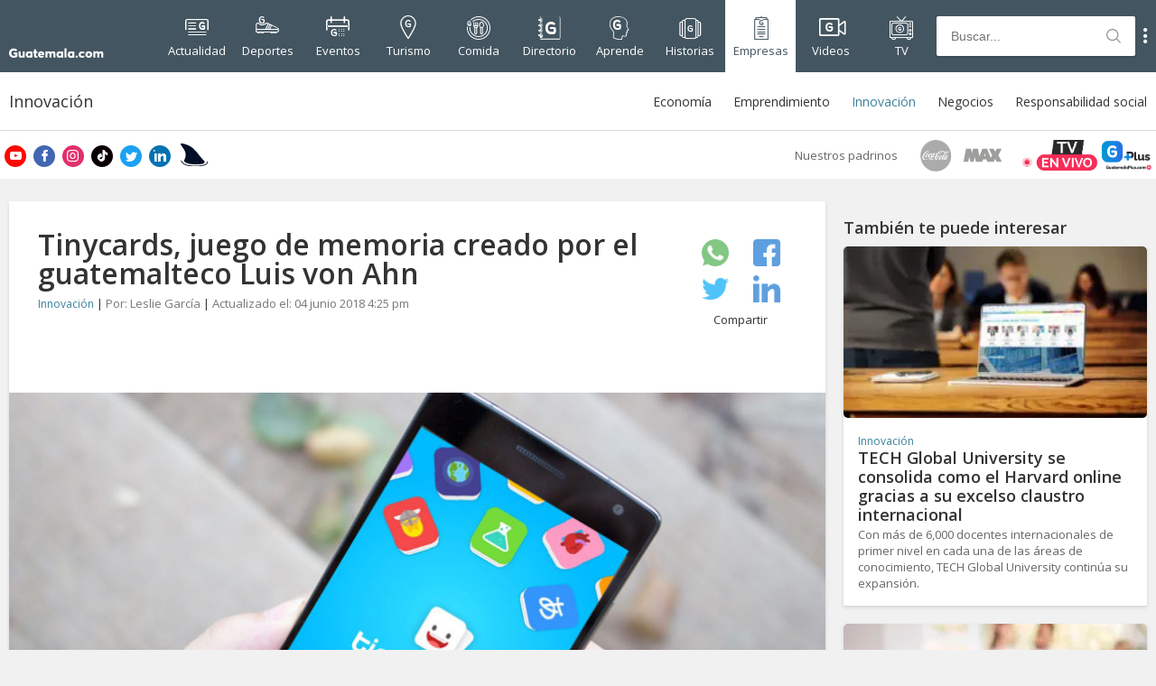

--- FILE ---
content_type: text/html; charset=UTF-8
request_url: https://www.guatemala.com/desarrollo/innovacion/tinycards-juego-de-memoria-creado-guatemalteco-luis-von-ahn.html
body_size: 67259
content:
<!DOCTYPE html>
<html lang="es" prefix="og: https://ogp.me/ns#">
<head>
<title>Tinycards, juego de memoria creado por el guatemalteco Luis von Ahn</title>
    <!-- METAS -->
    <meta charset="UTF-8">

    <!-- ICONS -->
    <link rel="apple-touch-icon" sizes="180x180" href="/assets/icons/apple-touch-icon.png">
    <link rel="icon" type="image/png" sizes="32x32" href="/assets/icons/favicon-32x32.png">
    <link rel="icon" type="image/png" sizes="16x16" href="/assets/icons/favicon-16x16.png">
    <link rel="manifest" href="/assets/icons/site.webmanifest">
    <link rel="mask-icon" href="/assets/icons/safari-pinned-tab.svg" color="#5bbad5">
    <link rel="shortcut icon" href="/assets/icons/favicon.ico">
    <meta name="msapplication-TileColor" content="#da532c">
    <meta name="msapplication-config" content="/assets/icons/browserconfig.xml">
    <meta name="theme-color" content="#ffffff">

    <!-- OpenSearch -->
    <link type="application/opensearchdescription+xml" rel="search" href="/opensearch.xml">

    <!-- APP -->
    <meta name="apple-itunes-app" content="app-id=1049024104">
    <meta name="google-play-app" content="app-id=adn.guatemala.com">

    <!-- JavaScript Var Mobile Detection -->
    <script type="wphb-delay-type">var is_mobile = false;</script>

    <!-- JavaScript Var Is Sponsored -->
    <script type="wphb-delay-type">var is_sponsored = false;</script>

    <!-- ADs DFP -->
    <script type="wphb-delay-type" async src="https://securepubads.g.doubleclick.net/tag/js/gpt.js"></script>
    <script type="wphb-delay-type">var googletag = googletag || {};
        googletag.cmd = googletag.cmd || [];
        var adSlotNews, adSlotFoodies, adSlotNews1, adSlotFoodies2;
        var adFoodies, adTourGuide, adSport, adEnterprise;
        var sidebarDesktop, adInRead;
        var adFoodiesExco, adTourGuideExco, adSportExco, adEnterpriseExco;
    </script>

    <!-- STYLES -->
    
    
    <link rel="preconnect" href="https://fonts.googleapis.com">
    <link rel="preconnect" href="https://fonts.gstatic.com" crossorigin>
    <link href="https://fonts.googleapis.com/css2?family=Open+Sans:wght@400;600;700&display=swap" rel="stylesheet">


    <link rel="stylesheet" href="https://www.guatemala.com/assets/css/swiper.min.css">
    <link rel="stylesheet"
          href="https://www.guatemala.com/assets/css/styles.min.css?v=1768498498">
    <link rel="stylesheet"
          href="https://www.guatemala.com/assets/fonts/fontello/css/guatemala.css?v=1768498498">

    <meta name="viewport"
          content="width=device-width, initial-scale=1">


    

    <!-- METAS: NO INDEX -->
    
    <!--[if lt IE 9]>
    <script type="wphb-delay-type" src="https://www.guatemala.com/assets/js/html5.js"></script>
    <![endif]-->
            <script type="wphb-delay-type">var ReadMoreActive = false;</script>
        
    <script type="wphb-delay-type" data-wphb-type="text/javascript">
        //get cookie
        function getCookie(name) {
            var name = name + "=";
            var decodedCookie = decodeURIComponent(document.cookie);
            var ca = decodedCookie.split(';');
            for (var i = 0; i < ca.length; i++) {
                var c = ca[i];
                while (c.charAt(0) == ' ') {
                    c = c.substring(1);
                }
                if (c.indexOf(name) == 0) {
                    return c.substring(name.length, c.length);
                }
            }
            return "";
        }

        var cookie_dimention = getCookie('__cv');
    </script>

    <!-- START: GOOGLE ANALYTICS 4 -->
    <script type="wphb-delay-type" async src="https://www.googletagmanager.com/gtag/js?id=G-V1FB896QZC"></script>
    <script type="wphb-delay-type">
        window.dataLayer = window.dataLayer || [];
        function gtag() {
            dataLayer.push(arguments);
        }
        gtag('js', new Date());

        gtag('config', 'G-V1FB896QZC'); // Reemplaza con tu ID de GA4

        
gtag('event', 'set', {'custom_dimension1': 'leslie'});
gtag('event', 'set', {'custom_dimension2': '2018-06-04'});
gtag('event', 'set', {'custom_dimension3': 'Empresas'});

gtag('event', 'set', {'custom_dimension4': 'Directo'});

        if (cookie_dimention) {
            gtag('event', 'set', {'custom_dimension5': '1'});
        } else {
            gtag('event', 'set', {'custom_dimension5': '0'});
        }

        gtag('event', 'set', {'custom_dimension6': '0'});

        gtag('config', 'G-V1FB896QZC', {
            'client_id': function () {
                return tracker.get('clientId');
            }
        });

        gtag('event', 'page_view');

        gtag('config', 'G-V1FB896QZC', { 'groups': 'general' }); // Otra propiedad GA4 si es necesario

                gtag('event', 'set', {
            'custom_dimension1': 'leslie',
            'custom_dimension2': '2018-06-04',
            'custom_dimension3': 'Empresas'
        });
                gtag('event', 'set', {'custom_dimension4': 'Directo'});

        if (cookie_dimention) {
            gtag('event', 'set', {'custom_dimension5': '1'});
        } else {
            gtag('event', 'set', {'custom_dimension5': '0'});
        }

        gtag('event', 'set', {'custom_dimension6': '0'});

        gtag('event', 'optimize.activate', {'experiment_id': 'GTM-P9X4VWJ'}); // Google Optimize
    </script>
    <!-- END: GOOGLE ANALYTICS 4 -->

    <script type="wphb-delay-type">
        window.dataLayer = window.dataLayer || [];
        window.dataLayer.push({
            'event': 'pageviewgt',
            dimension1: 'leslie',
            dimension2: '2018-06-04',
            dimension3: 'Empresas',
            dimension4: 'Directo',
            dimension5: cookie_dimention ? '1' : '0',
            dimension6: ''
        });
    </script>
    <!-- END: GOOGLE ANALYTICS -->

    <!-- COOKIES FUNCTIONS -->
    <script type="wphb-delay-type" data-wphb-type="text/javascript">
        function createCookie(c, d, b) {
            if (b) {
                var a = new Date;
                a.setTime(a.getTime() + 864E5 * b);
                b = "; expires=" + a.toGMTString()
            } else b = "";
            document.cookie = encodeURIComponent(c) + "=" + encodeURIComponent(d) + b + "; path=/"
        }

        function readCookie(c) {
            c = encodeURIComponent(c) + "=";
            for (var d = document.cookie.split(";"), b = 0; b < d.length; b++) {
                for (var a = d[b]; " " === a.charAt(0);) a = a.substring(1, a.length);
                if (0 === a.indexOf(c)) return decodeURIComponent(a.substring(c.length, a.length))
            }
            return null
        }

        function eraseCookie(c) {
            createCookie(c, "", -1)
        };
    </script>

    <!-- FACEBOOK APP_ID -->
    <meta property="fb:app_id" content="936078066413175"/>


        <!-- ONE SIGNAL -->
    
    <link rel="manifest" href="/manifest.json" />
    <script type="wphb-delay-type" src="https://cdn.onesignal.com/sdks/OneSignalSDK.js" async=""></script>
    <script type="wphb-delay-type">var OneSignal = window.OneSignal || []; var popupShowed = true; var ONE_SIGNAL_APP_ID = '5009176e-359d-4cac-a5a1-823db4fb3f76'; var COOKIE_DOMAIN = '.guatemala.com'; var register = false; var autoResubscribe = true;</script>
    <script type="wphb-delay-type" src="/embeds/push-notifications/main.js?v=1768498484"></script>
	
    <!-- Article metas for custom post type -->
            <meta property="article:section" content="Innovación"/>     <!-- END: Article metas for custom post type -->

    
    
    <!-- Google Tag Manager -->
    <script type="wphb-delay-type">(function (w, d, s, l, i) {
            w[l] = w[l] || [];
            w[l].push({
                'gtm.start':
                    new Date().getTime(), event: 'gtm.js'
            });
            var f = d.getElementsByTagName(s)[0],
                j = d.createElement(s), dl = l != 'dataLayer' ? '&l=' + l : '';
            j.async = true;
            j.src =
                'https://www.googletagmanager.com/gtm.js?id=' + i + dl;
            f.parentNode.insertBefore(j, f);
        })(window, document, 'script', 'dataLayer', 'GTM-MTHZSZ6');</script>
    <!-- End Google Tag Manager -->

    <script type="wphb-delay-type">
        var api_url_v2 = 'api.guatemala.com/v2/';
    </script>


    <script type="wphb-delay-type">
        function adjustGoogleAd(divIdParent) {
            setTimeout(function () {
                let iframe = document.getElementById(divIdParent).getElementsByTagName('iframe');
                if (iframe.length > 0) {
                    var img = iframe[0].contentWindow.document.getElementsByTagName('img');
                    if (img.length > 0) {
                        img[0].style.width = '100%';
                    }
                }
            }, 2000);
        }
    </script>


    <!-- WP_HEAD  -->
    	<style>img:is([sizes="auto" i], [sizes^="auto," i]) { contain-intrinsic-size: 3000px 1500px }</style>
	
<!-- Optimización en motores de búsqueda por Rank Math PRO -  https://rankmath.com/ -->
<meta name="description" content="El guatemalteco Luis von Ahn creó la aplicación Tinycards, un juego de memoria en donde obtendrás conocimientos de nuevos idiomas y temas de cultura."/>
<meta name="robots" content="follow, index, max-snippet:-1, max-video-preview:-1, max-image-preview:large"/>
<link rel="canonical" href="https://www.guatemala.com/desarrollo/innovacion/tinycards-juego-de-memoria-creado-guatemalteco-luis-von-ahn.html" />
<meta property="og:locale" content="es_ES" />
<meta property="og:type" content="article" />
<meta property="og:title" content="Tinycards, juego de memoria creado por el guatemalteco Luis von Ahn" />
<meta property="og:description" content="El guatemalteco Luis von Ahn creó la aplicación Tinycards, un juego de memoria en donde obtendrás conocimientos de nuevos idiomas y temas de cultura." />
<meta property="og:url" content="https://www.guatemala.com/desarrollo/innovacion/tinycards-juego-de-memoria-creado-guatemalteco-luis-von-ahn.html" />
<meta property="og:site_name" content="Guatemala.com" />
<meta property="article:publisher" content="https://www.facebook.com/Guatemalacom" />
<meta property="article:author" content="https://www.facebook.com/Guatemalacom" />
<meta property="og:updated_time" content="2018-06-04T16:25:47-06:00" />
<meta property="fb:app_id" content="936078066413175" />
<meta property="og:image" content="https://www.guatemala.com/fotos/201806/Tinycards-juego-de-memoria-creado-por-el-guatemalteco-Luis-von-Ahn.jpg" />
<meta property="og:image:secure_url" content="https://www.guatemala.com/fotos/201806/Tinycards-juego-de-memoria-creado-por-el-guatemalteco-Luis-von-Ahn.jpg" />
<meta property="og:image:width" content="890" />
<meta property="og:image:height" content="505" />
<meta property="og:image:alt" content="Tinycards, juego de memoria creado por el guatemalteco Luis von Ahn" />
<meta property="og:image:type" content="image/jpeg" />
<meta property="article:published_time" content="2018-06-04T16:13:55-06:00" />
<meta property="article:modified_time" content="2018-06-04T16:25:47-06:00" />
<meta name="twitter:card" content="summary_large_image" />
<meta name="twitter:title" content="Tinycards, juego de memoria creado por el guatemalteco Luis von Ahn" />
<meta name="twitter:description" content="El guatemalteco Luis von Ahn creó la aplicación Tinycards, un juego de memoria en donde obtendrás conocimientos de nuevos idiomas y temas de cultura." />
<meta name="twitter:site" content="@guatemala_com" />
<meta name="twitter:creator" content="@guatemala_com" />
<meta name="twitter:image" content="https://www.guatemala.com/fotos/201806/Tinycards-juego-de-memoria-creado-por-el-guatemalteco-Luis-von-Ahn.jpg" />
<script type="application/ld+json" class="rank-math-schema-pro">{"@context":"https://schema.org","@graph":[{"@type":["Person","Organization"],"@id":"https://www.guatemala.com/#person","name":"Guatemala.com","sameAs":["https://www.facebook.com/Guatemalacom","https://twitter.com/guatemala_com","https://www.instagram.com/guatemala/"],"logo":{"@type":"ImageObject","@id":"https://www.guatemala.com/#logo","url":"https://www.guatemala.com/fotos/201803/guatemala-logo.png","contentUrl":"https://www.guatemala.com/fotos/201803/guatemala-logo.png","caption":"Guatemala.com","inLanguage":"es","width":"100","height":"100"},"image":{"@type":"ImageObject","@id":"https://www.guatemala.com/#logo","url":"https://www.guatemala.com/fotos/201803/guatemala-logo.png","contentUrl":"https://www.guatemala.com/fotos/201803/guatemala-logo.png","caption":"Guatemala.com","inLanguage":"es","width":"100","height":"100"}},{"@type":"WebSite","@id":"https://www.guatemala.com/#website","url":"https://www.guatemala.com","name":"Guatemala.com","alternateName":"Guatemala.com","publisher":{"@id":"https://www.guatemala.com/#person"},"inLanguage":"es"},{"@type":"ImageObject","@id":"https://www.guatemala.com/fotos/201806/Tinycards-juego-de-memoria-creado-por-el-guatemalteco-Luis-von-Ahn.jpg","url":"https://www.guatemala.com/fotos/201806/Tinycards-juego-de-memoria-creado-por-el-guatemalteco-Luis-von-Ahn.jpg","width":"890","height":"505","caption":"Tinycards, juego de memoria creado por el guatemalteco Luis von Ahn","inLanguage":"es"},{"@type":"WebPage","@id":"https://www.guatemala.com/desarrollo/innovacion/tinycards-juego-de-memoria-creado-guatemalteco-luis-von-ahn.html#webpage","url":"https://www.guatemala.com/desarrollo/innovacion/tinycards-juego-de-memoria-creado-guatemalteco-luis-von-ahn.html","name":"Tinycards, juego de memoria creado por el guatemalteco Luis von Ahn","datePublished":"2018-06-04T16:13:55-06:00","dateModified":"2018-06-04T16:25:47-06:00","isPartOf":{"@id":"https://www.guatemala.com/#website"},"primaryImageOfPage":{"@id":"https://www.guatemala.com/fotos/201806/Tinycards-juego-de-memoria-creado-por-el-guatemalteco-Luis-von-Ahn.jpg"},"inLanguage":"es"},{"@type":"Person","@id":"https://www.guatemala.com/desarrollo/innovacion/tinycards-juego-de-memoria-creado-guatemalteco-luis-von-ahn.html#author","name":"Leslie Garc\u00eda","image":{"@type":"ImageObject","@id":"https://secure.gravatar.com/avatar/56e98b5d5bb55cb414154dd998f57ff9?s=96&amp;d=mm&amp;r=g","url":"https://secure.gravatar.com/avatar/56e98b5d5bb55cb414154dd998f57ff9?s=96&amp;d=mm&amp;r=g","caption":"Leslie Garc\u00eda","inLanguage":"es"}},{"@type":"NewsArticle","headline":"Tinycards, juego de memoria creado por el guatemalteco Luis von Ahn","datePublished":"2018-06-04T16:13:55-06:00","dateModified":"2018-06-04T16:25:47-06:00","author":{"@id":"https://www.guatemala.com/desarrollo/innovacion/tinycards-juego-de-memoria-creado-guatemalteco-luis-von-ahn.html#author","name":"Leslie Garc\u00eda"},"publisher":{"@id":"https://www.guatemala.com/#person"},"description":"El guatemalteco Luis von Ahn cre\u00f3 la aplicaci\u00f3n Tinycards, un juego de memoria en donde obtendr\u00e1s conocimientos de nuevos idiomas y temas de cultura.","name":"Tinycards, juego de memoria creado por el guatemalteco Luis von Ahn","@id":"https://www.guatemala.com/desarrollo/innovacion/tinycards-juego-de-memoria-creado-guatemalteco-luis-von-ahn.html#richSnippet","isPartOf":{"@id":"https://www.guatemala.com/desarrollo/innovacion/tinycards-juego-de-memoria-creado-guatemalteco-luis-von-ahn.html#webpage"},"image":{"@id":"https://www.guatemala.com/fotos/201806/Tinycards-juego-de-memoria-creado-por-el-guatemalteco-Luis-von-Ahn.jpg"},"inLanguage":"es","mainEntityOfPage":{"@id":"https://www.guatemala.com/desarrollo/innovacion/tinycards-juego-de-memoria-creado-guatemalteco-luis-von-ahn.html#webpage"}}]}</script>
<!-- /Plugin Rank Math WordPress SEO -->

<link rel='dns-prefetch' href='//fonts.googleapis.com' />
<link rel='dns-prefetch' href='//fonts.gstatic.com' />
<link rel='dns-prefetch' href='//ajax.googleapis.com' />
<link rel='dns-prefetch' href='//apis.google.com' />
<link rel='dns-prefetch' href='//google-analytics.com' />
<link rel='dns-prefetch' href='//www.google-analytics.com' />
<link rel='dns-prefetch' href='//ssl.google-analytics.com' />
<link rel='dns-prefetch' href='//youtube.com' />
<link rel='dns-prefetch' href='//hb.wpmucdn.com' />
<link href='//hb.wpmucdn.com' rel='preconnect' />
<link rel='stylesheet' id='wp-block-library-css' href='https://www.guatemala.com/wp-includes/css/dist/block-library/style.min.css?ver=6.7.2' type='text/css' media='all' />
<style id='classic-theme-styles-inline-css' type='text/css'>
/*! This file is auto-generated */
.wp-block-button__link{color:#fff;background-color:#32373c;border-radius:9999px;box-shadow:none;text-decoration:none;padding:calc(.667em + 2px) calc(1.333em + 2px);font-size:1.125em}.wp-block-file__button{background:#32373c;color:#fff;text-decoration:none}
</style>
<style id='global-styles-inline-css' type='text/css'>
:root{--wp--preset--aspect-ratio--square: 1;--wp--preset--aspect-ratio--4-3: 4/3;--wp--preset--aspect-ratio--3-4: 3/4;--wp--preset--aspect-ratio--3-2: 3/2;--wp--preset--aspect-ratio--2-3: 2/3;--wp--preset--aspect-ratio--16-9: 16/9;--wp--preset--aspect-ratio--9-16: 9/16;--wp--preset--color--black: #000000;--wp--preset--color--cyan-bluish-gray: #abb8c3;--wp--preset--color--white: #ffffff;--wp--preset--color--pale-pink: #f78da7;--wp--preset--color--vivid-red: #cf2e2e;--wp--preset--color--luminous-vivid-orange: #ff6900;--wp--preset--color--luminous-vivid-amber: #fcb900;--wp--preset--color--light-green-cyan: #7bdcb5;--wp--preset--color--vivid-green-cyan: #00d084;--wp--preset--color--pale-cyan-blue: #8ed1fc;--wp--preset--color--vivid-cyan-blue: #0693e3;--wp--preset--color--vivid-purple: #9b51e0;--wp--preset--gradient--vivid-cyan-blue-to-vivid-purple: linear-gradient(135deg,rgba(6,147,227,1) 0%,rgb(155,81,224) 100%);--wp--preset--gradient--light-green-cyan-to-vivid-green-cyan: linear-gradient(135deg,rgb(122,220,180) 0%,rgb(0,208,130) 100%);--wp--preset--gradient--luminous-vivid-amber-to-luminous-vivid-orange: linear-gradient(135deg,rgba(252,185,0,1) 0%,rgba(255,105,0,1) 100%);--wp--preset--gradient--luminous-vivid-orange-to-vivid-red: linear-gradient(135deg,rgba(255,105,0,1) 0%,rgb(207,46,46) 100%);--wp--preset--gradient--very-light-gray-to-cyan-bluish-gray: linear-gradient(135deg,rgb(238,238,238) 0%,rgb(169,184,195) 100%);--wp--preset--gradient--cool-to-warm-spectrum: linear-gradient(135deg,rgb(74,234,220) 0%,rgb(151,120,209) 20%,rgb(207,42,186) 40%,rgb(238,44,130) 60%,rgb(251,105,98) 80%,rgb(254,248,76) 100%);--wp--preset--gradient--blush-light-purple: linear-gradient(135deg,rgb(255,206,236) 0%,rgb(152,150,240) 100%);--wp--preset--gradient--blush-bordeaux: linear-gradient(135deg,rgb(254,205,165) 0%,rgb(254,45,45) 50%,rgb(107,0,62) 100%);--wp--preset--gradient--luminous-dusk: linear-gradient(135deg,rgb(255,203,112) 0%,rgb(199,81,192) 50%,rgb(65,88,208) 100%);--wp--preset--gradient--pale-ocean: linear-gradient(135deg,rgb(255,245,203) 0%,rgb(182,227,212) 50%,rgb(51,167,181) 100%);--wp--preset--gradient--electric-grass: linear-gradient(135deg,rgb(202,248,128) 0%,rgb(113,206,126) 100%);--wp--preset--gradient--midnight: linear-gradient(135deg,rgb(2,3,129) 0%,rgb(40,116,252) 100%);--wp--preset--font-size--small: 13px;--wp--preset--font-size--medium: 20px;--wp--preset--font-size--large: 36px;--wp--preset--font-size--x-large: 42px;--wp--preset--spacing--20: 0.44rem;--wp--preset--spacing--30: 0.67rem;--wp--preset--spacing--40: 1rem;--wp--preset--spacing--50: 1.5rem;--wp--preset--spacing--60: 2.25rem;--wp--preset--spacing--70: 3.38rem;--wp--preset--spacing--80: 5.06rem;--wp--preset--shadow--natural: 6px 6px 9px rgba(0, 0, 0, 0.2);--wp--preset--shadow--deep: 12px 12px 50px rgba(0, 0, 0, 0.4);--wp--preset--shadow--sharp: 6px 6px 0px rgba(0, 0, 0, 0.2);--wp--preset--shadow--outlined: 6px 6px 0px -3px rgba(255, 255, 255, 1), 6px 6px rgba(0, 0, 0, 1);--wp--preset--shadow--crisp: 6px 6px 0px rgba(0, 0, 0, 1);}:where(.is-layout-flex){gap: 0.5em;}:where(.is-layout-grid){gap: 0.5em;}body .is-layout-flex{display: flex;}.is-layout-flex{flex-wrap: wrap;align-items: center;}.is-layout-flex > :is(*, div){margin: 0;}body .is-layout-grid{display: grid;}.is-layout-grid > :is(*, div){margin: 0;}:where(.wp-block-columns.is-layout-flex){gap: 2em;}:where(.wp-block-columns.is-layout-grid){gap: 2em;}:where(.wp-block-post-template.is-layout-flex){gap: 1.25em;}:where(.wp-block-post-template.is-layout-grid){gap: 1.25em;}.has-black-color{color: var(--wp--preset--color--black) !important;}.has-cyan-bluish-gray-color{color: var(--wp--preset--color--cyan-bluish-gray) !important;}.has-white-color{color: var(--wp--preset--color--white) !important;}.has-pale-pink-color{color: var(--wp--preset--color--pale-pink) !important;}.has-vivid-red-color{color: var(--wp--preset--color--vivid-red) !important;}.has-luminous-vivid-orange-color{color: var(--wp--preset--color--luminous-vivid-orange) !important;}.has-luminous-vivid-amber-color{color: var(--wp--preset--color--luminous-vivid-amber) !important;}.has-light-green-cyan-color{color: var(--wp--preset--color--light-green-cyan) !important;}.has-vivid-green-cyan-color{color: var(--wp--preset--color--vivid-green-cyan) !important;}.has-pale-cyan-blue-color{color: var(--wp--preset--color--pale-cyan-blue) !important;}.has-vivid-cyan-blue-color{color: var(--wp--preset--color--vivid-cyan-blue) !important;}.has-vivid-purple-color{color: var(--wp--preset--color--vivid-purple) !important;}.has-black-background-color{background-color: var(--wp--preset--color--black) !important;}.has-cyan-bluish-gray-background-color{background-color: var(--wp--preset--color--cyan-bluish-gray) !important;}.has-white-background-color{background-color: var(--wp--preset--color--white) !important;}.has-pale-pink-background-color{background-color: var(--wp--preset--color--pale-pink) !important;}.has-vivid-red-background-color{background-color: var(--wp--preset--color--vivid-red) !important;}.has-luminous-vivid-orange-background-color{background-color: var(--wp--preset--color--luminous-vivid-orange) !important;}.has-luminous-vivid-amber-background-color{background-color: var(--wp--preset--color--luminous-vivid-amber) !important;}.has-light-green-cyan-background-color{background-color: var(--wp--preset--color--light-green-cyan) !important;}.has-vivid-green-cyan-background-color{background-color: var(--wp--preset--color--vivid-green-cyan) !important;}.has-pale-cyan-blue-background-color{background-color: var(--wp--preset--color--pale-cyan-blue) !important;}.has-vivid-cyan-blue-background-color{background-color: var(--wp--preset--color--vivid-cyan-blue) !important;}.has-vivid-purple-background-color{background-color: var(--wp--preset--color--vivid-purple) !important;}.has-black-border-color{border-color: var(--wp--preset--color--black) !important;}.has-cyan-bluish-gray-border-color{border-color: var(--wp--preset--color--cyan-bluish-gray) !important;}.has-white-border-color{border-color: var(--wp--preset--color--white) !important;}.has-pale-pink-border-color{border-color: var(--wp--preset--color--pale-pink) !important;}.has-vivid-red-border-color{border-color: var(--wp--preset--color--vivid-red) !important;}.has-luminous-vivid-orange-border-color{border-color: var(--wp--preset--color--luminous-vivid-orange) !important;}.has-luminous-vivid-amber-border-color{border-color: var(--wp--preset--color--luminous-vivid-amber) !important;}.has-light-green-cyan-border-color{border-color: var(--wp--preset--color--light-green-cyan) !important;}.has-vivid-green-cyan-border-color{border-color: var(--wp--preset--color--vivid-green-cyan) !important;}.has-pale-cyan-blue-border-color{border-color: var(--wp--preset--color--pale-cyan-blue) !important;}.has-vivid-cyan-blue-border-color{border-color: var(--wp--preset--color--vivid-cyan-blue) !important;}.has-vivid-purple-border-color{border-color: var(--wp--preset--color--vivid-purple) !important;}.has-vivid-cyan-blue-to-vivid-purple-gradient-background{background: var(--wp--preset--gradient--vivid-cyan-blue-to-vivid-purple) !important;}.has-light-green-cyan-to-vivid-green-cyan-gradient-background{background: var(--wp--preset--gradient--light-green-cyan-to-vivid-green-cyan) !important;}.has-luminous-vivid-amber-to-luminous-vivid-orange-gradient-background{background: var(--wp--preset--gradient--luminous-vivid-amber-to-luminous-vivid-orange) !important;}.has-luminous-vivid-orange-to-vivid-red-gradient-background{background: var(--wp--preset--gradient--luminous-vivid-orange-to-vivid-red) !important;}.has-very-light-gray-to-cyan-bluish-gray-gradient-background{background: var(--wp--preset--gradient--very-light-gray-to-cyan-bluish-gray) !important;}.has-cool-to-warm-spectrum-gradient-background{background: var(--wp--preset--gradient--cool-to-warm-spectrum) !important;}.has-blush-light-purple-gradient-background{background: var(--wp--preset--gradient--blush-light-purple) !important;}.has-blush-bordeaux-gradient-background{background: var(--wp--preset--gradient--blush-bordeaux) !important;}.has-luminous-dusk-gradient-background{background: var(--wp--preset--gradient--luminous-dusk) !important;}.has-pale-ocean-gradient-background{background: var(--wp--preset--gradient--pale-ocean) !important;}.has-electric-grass-gradient-background{background: var(--wp--preset--gradient--electric-grass) !important;}.has-midnight-gradient-background{background: var(--wp--preset--gradient--midnight) !important;}.has-small-font-size{font-size: var(--wp--preset--font-size--small) !important;}.has-medium-font-size{font-size: var(--wp--preset--font-size--medium) !important;}.has-large-font-size{font-size: var(--wp--preset--font-size--large) !important;}.has-x-large-font-size{font-size: var(--wp--preset--font-size--x-large) !important;}
:where(.wp-block-post-template.is-layout-flex){gap: 1.25em;}:where(.wp-block-post-template.is-layout-grid){gap: 1.25em;}
:where(.wp-block-columns.is-layout-flex){gap: 2em;}:where(.wp-block-columns.is-layout-grid){gap: 2em;}
:root :where(.wp-block-pullquote){font-size: 1.5em;line-height: 1.6;}
</style>
<link rel='stylesheet' id='contact-form-7-css' href='https://hb.wpmucdn.com/www.guatemala.com/30c83f22-1e9d-4d4b-ac04-6b3fcf2cd8fa.css' type='text/css' media='all' />
<link rel="https://api.w.org/" href="https://www.guatemala.com/wp-json/" /><link rel="alternate" title="JSON" type="application/json" href="https://www.guatemala.com/wp-json/wp/v2/enterprise/152436" /><link rel="alternate" title="oEmbed (JSON)" type="application/json+oembed" href="https://www.guatemala.com/wp-json/oembed/1.0/embed?url=https%3A%2F%2Fwww.guatemala.com%2Fdesarrollo%2Finnovacion%2Ftinycards-juego-de-memoria-creado-guatemalteco-luis-von-ahn.html" />
<link rel="alternate" title="oEmbed (XML)" type="text/xml+oembed" href="https://www.guatemala.com/wp-json/oembed/1.0/embed?url=https%3A%2F%2Fwww.guatemala.com%2Fdesarrollo%2Finnovacion%2Ftinycards-juego-de-memoria-creado-guatemalteco-luis-von-ahn.html&#038;format=xml" />
    <script type="wphb-delay-type" data-wphb-type="text/javascript">
        window.fbAsyncInit = function () {
            FB.init({
                appId: '936078066413175',
                cookie: true,
                xfbml: true,
                version: 'v2.8'
            });

            FB.getLoginStatus(function (response) {
                statusChangeCallback(response);
            });
        };
        (function (d, s, id) {
            var js, fjs = d.getElementsByTagName(s)[0];
            if (d.getElementById(id)) return;
            js = d.createElement(s);
            js.id = id;
            js.src = "//connect.facebook.net/es_ES/sdk.js";
            fjs.parentNode.insertBefore(js, fjs);
        }(document, 'script', 'facebook-jssdk'));

        function statusChangeCallback(response) {
            if (response.status === 'connected' && document.getElementById('buttonContainer') != undefined) {
                document.getElementById('buttonContainer').style.display = 'none';
            }
        }

        function checkLoginState() {
            FB.getLoginStatus(function (response) {
                statusChangeCallback(response);
            });
        }
    </script>
    <link rel="icon" href="https://www.guatemala.com/fotos/2019/03/cropped-android-chrome-512x512-32x32.png" sizes="32x32" />
<link rel="icon" href="https://www.guatemala.com/fotos/2019/03/cropped-android-chrome-512x512-192x192.png" sizes="192x192" />
<link rel="apple-touch-icon" href="https://www.guatemala.com/fotos/2019/03/cropped-android-chrome-512x512-180x180.png" />
<meta name="msapplication-TileImage" content="https://www.guatemala.com/fotos/2019/03/cropped-android-chrome-512x512-270x270.png" />
</head>
<body class="enterprise-template-default single single-enterprise postid-152436 enterprises">

<!-- Google Tag Manager (noscript) -->
<noscript>
    <iframe src="https://www.googletagmanager.com/ns.html?id=GTM-MTHZSZ6"
            height="0" width="0" style="display:none;visibility:hidden"></iframe>
</noscript>
<!-- End Google Tag Manager (noscript) -->

<!-- Admiral adbloker -->
<script type="wphb-delay-type" data-wphb-type="text/javascript">!(function(o,_name){o[_name]=o[_name]||function $(){($.q=$.q||[]).push(arguments)},o[_name].v=o[_name].v||2;!(function(o,t,n,f,e,i){function c(f,e){(f=(function(t,n){try{if(n=(t=o.localStorage).getItem("_aQS02NTVGODdCMEIyQ0E1QUJBMEQwRjJBNUMtMQ"))return JSON.parse(n).lgk||[];if((t.getItem("v4ac1eiZr0")||"").split(",")[4]>0)return[[_name+"-engaged","true"]]}catch(f){}})())&&typeof f.forEach===n&&(e=o[t].pubads())&&f.forEach((function(o){o&&o[0]&&e.setTargeting(o[0],o[1]||"")}))}(i=o[t]=o[t]||{}).cmd=i.cmd||[],typeof i.pubads===n?c():typeof i.cmd.unshift===n?i.cmd.unshift(c):i.cmd.push(c)})(window,"googletag","function");})(window,decodeURI('%61dmi%72a%6c'));!(function(t,c,i){i=t.createElement(c),t=t.getElementsByTagName(c)[0],i.async=1,i.src="https://evasivejar.com/bundles/c58d18b/e7f91fbf35fb6467f5d34a32948c6.main.js",t.parentNode.insertBefore(i,t)})(document,"script");</script>

<!-- FACEBOOK SDK -->
<div id="fb-root"></div>
<script type="wphb-delay-type">
    window.fbAsyncInit = function () {
        FB.init({
            appId: '936078066413175',
            autoLogAppEvents: true,
            xfbml: true,
            version: 'v14.0'
        });
    };
</script>
<script type="wphb-delay-type" async defer crossorigin="anonymous" src="https://connect.facebook.net/es_LA/sdk.js"></script>
<script type="wphb-delay-type" async defer src="https://www.instagram.com/embed.js"></script>
<!-- TWITTER SDK -->
<script type="wphb-delay-type">
    window.twttr = (function (d, s, id) {
        var js, fjs = d.getElementsByTagName(s)[0],
            t = window.twttr || {};
        if (d.getElementById(id)) return t;
        js = d.createElement(s);
        js.id = id;
        js.src = "https://platform.twitter.com/widgets.js";
        fjs.parentNode.insertBefore(js, fjs);

        t._e = [];
        t.ready = function (f) {
            t._e.push(f);
        };
        return t;
    }(document, "script", "twitter-wjs"));
</script>

<!-- HEADER -->
<header id="header" class="">
    <div class="container">
        <div class="row">
            <!-- <img class="liston-negro" src="https://www.guatemala.com/fotos/2022/07/liston-negro.png" alt="listón negro"> -->
                            <div class="logo">
                    <a href="https://www.guatemala.com" title="Guatemala.com">
                        <i class="icon-logo-full"></i>
                        <span>Guatemala.com</span>
                    </a>
                    <button class="main-menu-button-mobile">
                        <i class="icon-gt-menu" style="font-size:22px"></i>
                        <!-- <i class="icon-submenu-mobile"></i> -->
                    </button>
                </div>
                
            <a class="logo-mobile" href="https://www.guatemala.com" title="Guatemala.com">
                <i class="icon-logo-text" style="font-size: 17px;"></i>
            </a>
            <button class="main-menu-button" id="showMainMenu" type="button">
                <i class="icon-submenu-tablet"></i>
                <span>Secciones</span>
            </button>

            <div id="main-navigation-container">
                <nav id="main-menu">
                    <a class="home" href="https://www.guatemala.com" title="Inicio">
                        <div><i class="icon-logo-icon"></i><span>Inicio</span></div>
                    </a>
                    <a class=""
                       href="https://www.guatemala.com/noticias/" title="Actualidad">
                        <div><i class="icon-category-notas"></i><span>Actualidad</span></div>
                    </a>
                    <a class=""
                       href="https://www.guatemala.com/deportes/" title="Deportes">
                        <div><i class="icon-category-deportes"></i><span>Deportes</span></div>
                    </a>
                    <a href="https://eventos.guatemala.com/" title="Eventos">
                        <div><i class="icon-category-eventos"></i><span>Eventos</span></div>
                    </a>
                    <a class=""
                       href="https://www.guatemala.com/guias/" title="Turismo">
                        <div><i class="icon-category-guias"></i><span>Turismo</span></div>
                    </a>
                    <a class=""
                       href="https://www.guatemala.com/comida/" title="Comida">
                        <div><i class="icon-category-comida"></i><span>Comida</span></div>
                    </a>
                    <a href="https://directorio.guatemala.com/" title="Directorio">
                        <div><i class="icon-category-directorio"></i><span>Directorio</span></div>
                    </a>
                    <a href="https://aprende.guatemala.com/" title="Aprende">
                        <div><i class="icon-category-aprende"></i><span>Aprende</span></div>
                    </a>
                    <a class=""
                       href="https://www.guatemala.com/historia/" title="Historias">
                        <div><i class="icon-historias"></i><span>Historias</span></div>
                    </a>
                    <a class="current"
                       href="https://www.guatemala.com/desarrollo/" title="Empresas">
                        <div><i class="icon-category-empresas"></i><span>Empresas</span></div>
                    </a>
                    <a href="https://videos.guatemala.com/" title="Videos">
                        <div><i class="icon-category-videos" style="font-size: 20px;top: 2px;"></i><span>Videos</span></div>
                    </a>
                    <a class=""
                       href="https://www.guatemala.com/tv/?utm_source=menu" title="TV">
                        <div><i class="icon-category-tv"></i><span>TV</span></div>
                    </a>
                                    </nav>
                <div id="header-search">
                    <!-- <form id="form-header-search" method="get" action="/buscar"> -->
                    <form id="form-header-search" method="get" action="/buscar/">
                        <input id="search" type="text" name="q" placeholder="Buscar..." autocomplete="off">
                                                                            <input type="hidden" name="sec" autocomplete="off" value="desarrollo">
                                                <label class="icon-search" for="search"></label>
                    </form>
                </div>

                <!-- FACEBOOK LOGIN -->
                            </div>

            <!-- MOBILE SEARCH BUTTON -->
            <button class="search-container-button" id="showSearchContainer" type="button" aria-label="submenu">
                <i class="icon-search"></i>
            </button>

            <!-- SUBMENU LINKS BUTTON -->
            <button class="show-submenu-links mobile" type="button" aria-label="submenu">
                <i class="icon-submenu"></i>
            </button>

            <!-- SUBMENU LINKS CONTENT -->
            <div id="submenu-links">
                <a class="submenu-link" href="https://www.guatemala.com/quienes-somos/" title="Quiénes somos">Quiénes somos</a>
                <a class="submenu-link" href="https://www.guatemala.com/hoyportimananapormi/" title="Ir a #HoyPorTiMañanaPorMí">#HoyPorTiMañanaPorMí</a>
                <a class="submenu-link submenu-active" href="https://www.guatemala.com/contacto/" title="Contacto">Contacto</a>
                <a class="submenu-link" href="http://bicentenario.com.gt/" title="Ir a Bicentenario">Bicentenario</a>
                <a class="submenu-link" href="https://boletin.guatemala.com/subscription?f=ny763bDAkrENeRWOUpgcAiXAQyUdymXeEaJAi179Vq7lBFxq7L2THJM6FrtHInfBYMkYrh7g4FDMoUBWZAXsw9xg" title="Boletín">Boletín</a>
                <a class="submenu-link" href="https://www.guatemala.com/privacy-policy/" title="Políticas de Privacidad">Políticas de Privacidad</a>
            </div>
        </div>
    </div>
</header>

<!-- SUBHEADER -->
<div id="subheader-category" class=""><div class="container row"><p class="title">Innovación</p><span class="menu-mobile" id="showOptionsMobile"><i class="icon-category-empresas"></i><i class="icon-submenu-mobile"></i></span><ul class="main-menu"><li class="first-level"><a href="https://www.guatemala.com/desarrollo/economia/" title="Economía">Economía</a></li><li class="first-level"><a href="https://www.guatemala.com/desarrollo/emprendimiento/" title="Emprendimiento">Emprendimiento</a></li><li class="current first-level"><a href="https://www.guatemala.com/desarrollo/innovacion/" title="Innovación">Innovación</a></li><li class="first-level"><a href="https://www.guatemala.com/desarrollo/negocios/" title="Negocios">Negocios</a></li><li class="first-level"><a href="https://www.guatemala.com/desarrollo/responsabilidad-social/" title="Responsabilidad social">Responsabilidad social</a></li></ul></div></div>

<!-- QQSM BUTTON TEMPORARY -->
<!-- <style>

    #tvButton {
        position: fixed;
        right: 8px;
        bottom: 180px;
        /* width: 225px; */
        max-width: 40%;
        z-index: 99999999;
        max-width: 28%;
    }

    #tvButtonCont {
        border-radius: 8px;
        width: 100%;
    }

    #tvButton img {
        max-width: 100%;
    }

    #tvButton {
        animation: hithere 3s infinite;
    }

    @media (min-width: 768px) {
        #tvButton {
            bottom: 52%;
        }
    }
    
    @keyframes hithere {
        10% { transform: rotate(0deg); }
        30% { transform: rotate(-2deg); }
        40%, 60% { transform: rotate(2deg); }
        50% { transform: rotate(-2deg); }
        70% { transform: rotate(0deg); }
        100% { transform: rotate(0deg); }
    }
</style> -->
<!-- <div id="tvButton" style="display:none;">
    <div id="tvButtonCont">
        <a href="https://www.guatemalaplus.com/disfruta-de-nuestro-canal-en-linea/videos/canal-en-vivo?utm_source=boton" title="Ir a Guatemalaplus.com">
            <img src="https://www.guatemala.com/fotos/2023/08/EN-VIVO-QQSM.gif" alt="¿Quién quiere ser millonario? en vivo">
        </a>
    </div>
</div> -->

<!-- <script type="wphb-delay-type">document.addEventListener('DOMContentLoaded', (event) => {
    let tvButton = document.getElementById('tvButton');
    let guatemalaTime = new Date().toLocaleString("en-US", {timeZone: "America/Guatemala"});
    guatemalaTime = new Date(guatemalaTime);
    
    let day = guatemalaTime.getDay();
    let hour = guatemalaTime.getHours();

    if(day == 3 && hour >= 20 && hour < 21) { // 3 for Wednesday
        tvButton.style.display = "block";
    }
});</script> -->
<!-- END: QQSM BUTTON TEMPORARY -->




<!-- main content -->
<div id="main_wrapper">
    <div class="google-translate-container">
    <div class="container">
        <div class="social">
            <a class="youtube" title="Ir a Youtube de Guatemala.com"
                href="https://www.youtube.com/@guatemalacom" target="_blank"
                rel="noopener noreferrer"><i class="icon-youtube"></i></a>
            <a class="facebook" title="Ir a Facebook de Guatemala.com" href="https://www.facebook.com/Guatemalacom/"
                target="_blank" rel="noopener noreferrer"><i class="icon-facebook"></i></a>
            <a class="instagram" title="Ir a Instagram de Guatemala.com" href="https://www.instagram.com/guatemala/"
                target="_blank" rel="noopener noreferrer"><i class="icon-instagram"></i></a>
            <a class="tiktok" title="Ir a Tiktok de Guatemala.com" href="https://www.tiktok.com/@guatemala.com"
                target="_blank" rel="noopener noreferrer"><i class="icon-tiktok-logo"></i></a>
            <a class="twitter" title="Ir a Twitter de Guatemala.com" href="https://twitter.com/guatemala_com"
                target="_blank" rel="noopener noreferrer"><i class="icon-twitter"></i></a>
            <a class="linkedin" title="Ir a Linkedin de Guatemala.com" href="https://linkedin.com/company/guatemala"
                target="_blank" rel="noopener noreferrer"><i class="icon-linkedin"></i></a>
            
            <a class="sharktank" title="Ir a SharkTank Guatemala.com" href="https://www.guatemala.com/sharktank">
                <img width="30px" src="https://www.guatemala.com/assets/img/sharktank/SHARKTANK-ICON.svg?v=2" alt="SharkTank">
            </a>
        </div>
                    <div class="padrinos-logos">
                <div class="padrinos-logos-title">Nuestros padrinos</div>
                <div class="padrinos-logos-container">
                    <img src="/assets/img/padrinos/Coca-Cola_logoCircular.svg?v=1" alt="Coca-Cola" width="35" height="35">
                    <img class="max" src="/assets/img/padrinos/max-grayscale-2.svg?v=1" alt="MAX" width="42" height="42">
<!--                    <img src="/assets/img/padrinos/claro-grayscale.svg?v=1" alt="Claro" width="35" height="35">-->
                </div>
            </div>
        
        <!-- <div class="space"></div> -->

        <!-- Google translate widget -->
        <!-- <div id="google_translate_element"></div>
        <script type="wphb-delay-type" data-wphb-type="text/javascript">
            function googleTranslateElementInit() {
                new google.translate.TranslateElement({pageLanguage: 'es', layout: google.translate.TranslateElement.InlineLayout.VERTICAL}, 'google_translate_element');
            }
        </script>
        <script type="wphb-delay-type" data-wphb-type="text/javascript" src="//translate.google.com/translate_a/element.js?cb=googleTranslateElementInit"></script> -->
                    <a href="https://www.guatemalaplus.com/featured-category/events/canal-en-vivo?utm_source=BotonSitio" class="guatemala-tv-btn" title="Ver www.guatemalaplus.com ahora"><img
                    src="/assets/img/en-vivo-guatemalaplus.gif" alt="Guatemala.com TV" height="34"></a>
            </div>
</div>
    
    <div class="container">
                <div class="row">
                <div id="main_content">         
<script type="wphb-delay-type">
    almUrlUpdate = function (permalink, type) {

        currentPost = jQuery('.alm-reveal[data-url="' + permalink + '"]').first();
        dimensionsData = currentPost.find('.content_data').first().data();

        // auto analytics
        ga('set', 'dimension1', dimensionsData.author);
        ga('set', 'dimension2', dimensionsData.post_date);
        ga('set', 'dimension3', dimensionsData.post_type);
        ga('set', 'dimension4', 'Scroll Infinito');
        if (cookie_dimention) {
            ga('set', 'dimension5', '1');
        } else {
            ga('set', 'dimension5', '0');
        }
        ga('set', 'dimension6', dimensionsData.dimension6);
        ga('send', 'pageview', '/' + dimensionsData.post_uri);

        // general analytics
        ga('general.set', 'dimension1', dimensionsData.author);
        ga('general.set', 'dimension2', dimensionsData.post_date);
        ga('general.set', 'dimension3', dimensionsData.post_type);
        ga('general.set', 'dimension4', 'Scroll Infinito');
        if (cookie_dimention) {
            ga('general.set', 'dimension5', '1');
        } else {
            ga('general.set', 'dimension5', '0');
        }
        ga('general.set', 'dimension6', dimensionsData.dimension6);
        ga('general.send', 'pageview', '/' + dimensionsData.post_uri);
    };
</script>

    <!-- Teads -->
    <script type="wphb-delay-type" data-wphb-type="text/javascript" class="teads" async="true" src="//a.teads.tv/page/152934/tag"></script>

<div id="article_152436">
    <div class="left-content">
        <div class="content_data single_content_wrapper" data-author="leslie"
             data-post_date="2018-06-04" data-post_type="Empresas"
             data-post_uri="/desarrollo/innovacion/tinycards-juego-de-memoria-creado-guatemalteco-luis-von-ahn.html" data-dimension6="0">
            <div class="single_top">
                <div class="row">
                                                    <div id='div-gpt-ad-sticky-c-152436' style='bottom: 0;position:fixed; z-index: 9999;'>
            <script type="wphb-delay-type">
                googletag.cmd.push(function () {
                    var slot = googletag.defineSlot('/21667615084/Empresas_Sticky_Responsive', [[728, 90], [970, 90]], 'div-gpt-ad-sticky-c-152436');

                    
                    slot.addService(googletag.pubads());

                    // Number of seconds to wait after the slot becomes viewable.
                    var SECONDS_TO_WAIT_AFTER_VIEWABILITY = 60;

                    googletag.pubads().addEventListener('impressionViewable', function (event) {
                        var slot = event.slot;
                        setTimeout(function () {
                            googletag.pubads().refresh([slot]);
                        }, SECONDS_TO_WAIT_AFTER_VIEWABILITY * 1000);
                    });

                    googletag.enableServices();
                    googletag.pubads().enableSingleRequest();
                    setTimeout(function () {
                        googletag.display('div-gpt-ad-sticky-c-152436');
                    }, 30000);

                    adjustGoogleAd(`div-gpt-ad-sticky-c-152436`);
                });
            </script>
        </div>
                            
                                    </div>
                <div class="row">
                    <div class="span-10 span-m-12">
                        <h1 class="title">Tinycards, juego de memoria creado por el guatemalteco Luis von Ahn</h1>
                        
                                                    <div ">
								<span class="breadcrumbs">
									                                        <a title="Innovación"
                                           href="https://www.guatemala.com/desarrollo/innovacion/"
                                           class="category">Innovación</a>
                                    								</span>
                                |
                                <span class="writter">Por: Leslie García</span>
                                <span class='hide-pipe-mobile'>|</span>
                                <span class="date">Actualizado el: <time
                                            datetime="2018-06-04 16:25:47">04 junio 2018  4:25 pm</time></span>
                            </div>
                                            </div>
                    <div class="span-2 span-m-12">
                        <div class="box-social">
                            <a href="https://api.whatsapp.com/send?text=Tinycards%2C+juego+de+memoria+creado+por+el+guatemalteco+Luis+von+Ahn+https%3A%2F%2Fwww.guatemala.com%2Fdesarrollo%2Finnovacion%2Ftinycards-juego-de-memoria-creado-guatemalteco-luis-von-ahn.html"
                               target="_blank" class="btn-share-gt">
                                <img src="https://www.guatemala.com/assets/img/social/001-whatsapp.png"
                                     alt="whatsapp"
                                     class="icon-social">
                            </a>
                            <a href="https://www.facebook.com/sharer/sharer.php?u=https%3A%2F%2Fwww.guatemala.com%2Fdesarrollo%2Finnovacion%2Ftinycards-juego-de-memoria-creado-guatemalteco-luis-von-ahn.html"
                               target="_blank" class="btn-share-gt">
                                <img src="https://www.guatemala.com/assets/img/social/002-facebook.png"
                                     alt="facebook"
                                     class="icon-social">
                            </a>
                            <a href="https://twitter.com/intent/tweet?text=Tinycards, juego de memoria creado por el guatemalteco Luis von Ahn&url=https://www.guatemala.com/desarrollo/innovacion/tinycards-juego-de-memoria-creado-guatemalteco-luis-von-ahn.html"
                               target="_blank" class="btn-share-gt">
                                <img src="https://www.guatemala.com/assets/img/social/003-gorjeo.png" alt="twitter"
                                     class="icon-social">
                            </a>
                            <a href="https://www.linkedin.com/shareArticle?mini=true&url=https://www.guatemala.com/desarrollo/innovacion/tinycards-juego-de-memoria-creado-guatemalteco-luis-von-ahn.html&title=Tinycards, juego de memoria creado por el guatemalteco Luis von Ahn"
                               target="_blank" class="btn-share-gt">
                                <img src="https://www.guatemala.com/assets/img/social/004-linkedin.png"
                                     alt="linkedin"
                                     class="icon-social">
                            </a>
                            <p class="txt-share-gt">Compartir</p>
                        </div>
                    </div>
                </div>
            </div>
            <div class="single_images"> <img width="885" height="500" src="https://www.guatemala.com/fotos/201806/Tinycards-juego-de-memoria-creado-por-el-guatemalteco-Luis-von-Ahn-885x500.jpg" class="attachment-web_gallery size-web_gallery" alt="Tinycards, juego de memoria creado por el guatemalteco Luis von Ahn" decoding="async" fetchpriority="high" srcset="https://www.guatemala.com/fotos/201806/Tinycards-juego-de-memoria-creado-por-el-guatemalteco-Luis-von-Ahn-885x500.jpg 885w, https://www.guatemala.com/fotos/201806/Tinycards-juego-de-memoria-creado-por-el-guatemalteco-Luis-von-Ahn-270x153.jpg 270w, https://www.guatemala.com/fotos/201806/Tinycards-juego-de-memoria-creado-por-el-guatemalteco-Luis-von-Ahn-300x170.jpg 300w, https://www.guatemala.com/fotos/201806/Tinycards-juego-de-memoria-creado-por-el-guatemalteco-Luis-von-Ahn-540x305.jpg 540w" sizes="(max-width: 885px) 100vw, 885px" itemprop="image" /><p class='image_caption'>Tinycards fue creada por el guatemalteco Luis von Ahn. (Fotografía con fines ilustrativos/elespañol.com)</p>            </div>
            <div class="single_excerpt">
                <p>El guatemalteco Luis von Ahn creó la aplicación Tinycards, un juego de memoria en donde obtendrás conocimientos de nuevos idiomas y temas de cultura.</p>
            </div>

            
                    <div id='ad-enterprise-div-152436' >
            <script type="wphb-delay-type">
                googletag.cmd.push(function () {
                    var slot = googletag.defineSlot('/21667615084/InRead_Empresas_1x1', [1,1], 'ad-enterprise-div-152436');

                                        slot.setTargeting("sponsored_content", "desarrollo_152436");
                    
                    slot.addService(googletag.pubads());

                    // Number of seconds to wait after the slot becomes viewable.
                    var SECONDS_TO_WAIT_AFTER_VIEWABILITY = 60;

                    googletag.pubads().addEventListener('impressionViewable', function (event) {
                        var slot = event.slot;
                        setTimeout(function () {
                            googletag.pubads().refresh([slot]);
                        }, SECONDS_TO_WAIT_AFTER_VIEWABILITY * 1000);
                    });

                    googletag.enableServices();
                    googletag.pubads().enableSingleRequest();
                    setTimeout(function () {
                        googletag.display('ad-enterprise-div-152436');
                    }, 0);

                    adjustGoogleAd(`ad-enterprise-div-152436`);
                });
            </script>
        </div>
        
            
            <div class="single_content read-more">

                
                
                <p>La <strong>aplicación móvil Tinycards</strong> es un <strong>juego de memoria</strong> que fue creado por el<strong> guatemalteco Luis von Ahn </strong>y el equipo que creó <strong>Duolingo</strong>, buscan que los niños y adultos aprendan diferentes<strong> temas de cultura general,</strong> al mismo tiempo que mejoren su memoria.</p>
<p><img decoding="async" class="wp-image-152463 aligncenter" src="https://www.guatemala.com/fotos/201806/Tinycards-juego-de-memoria-creado-por-el-guatemalteco-Luis-von-Ahn.gif" alt="" width="300" height="546" /></p>
<h2>¿Qué encontrarás en Tinycards?</h2>
<p>Esta App gratuita<em> </em>utiliza un sistema de repetición espaciada y otras técnicas inteligentes de aprendizaje para ayudar a todos a recordar nuevos conceptos, a través de <strong>tarjetas educativas</strong>.</p>
<p>Encontrarás las capitales del mundo, <strong>historia</strong>, anatomía, banderas, los miembros de la monarquía de un país determinado, <strong>vocabulario en diferentes idiomas</strong>, jugadores y equipos de fútbol famosos. Cuenta con varios niveles y lecciones, para aprender del tema que se tenga interés.</p>
<p><em>«¿Saben por qué las tarjetas son famosas? porque funcionan. Honestamente, creemos que Tinycards funciona aún mejor. Esta aplicación hace fácil memorizar temas que van desde marcas famosas hasta eventos históricos»</em>, resaltó Apple sobre Tinycards.</p>
<p><img decoding="async" class="wp-image-152464 aligncenter" src="https://www.guatemala.com/fotos/201806/Duolingo-Guatemala.jpg" alt="" width="350" height="317" srcset="https://www.guatemala.com/fotos/201806/Duolingo-Guatemala.jpg 1200w, https://www.guatemala.com/fotos/201806/Duolingo-Guatemala-300x272.jpg 300w, https://www.guatemala.com/fotos/201806/Duolingo-Guatemala-768x696.jpg 768w, https://www.guatemala.com/fotos/201806/Duolingo-Guatemala-1024x928.jpg 1024w" sizes="(max-width: 350px) 100vw, 350px" /></p>
<h3>¿Cómo descargar el juego de memoria?</h3>
<p>Está disponible para <a href="https://itunes.apple.com/us/app/tinycards-fun-flashcards/id1109425556?mt=8" target="_blank" rel="noopener">IOS</a> y <a href="https://play.google.com/store/apps/details?id=com.duolingo.tinycards&amp;hl=en" target="_blank" rel="noopener">Android</a>, al descargarla en tu celular deberás crear tu usuario, necesitarás tu nombre, correo electrónico y contraseña. ¡Es muy fácil de utilizar!</p>
<p>En 1979 nació en Guatemala <a href="https://aprende.guatemala.com/historia/personajes/biografia-luis-von-ahn/" target="_blank" rel="noopener">Luis von Ahn</a>, un profesor, informático y empresario. Ha dado clases  en la Universidad Carnegie Mellon en Pensilvania, Estados Unidos. Hay que destacar que él ha sido reconocido a nivel mundial por ser el creador de <strong>Duolingo</strong>,<strong> Captcha y Recaptcha</strong>.</p>

<div class="widget_articulo">
<div class="widget_img"><a title="Muebles de madera guatemalteca atraen a tiendas internacionales" href="https://www.guatemala.com/desarrollo/negocios/muebles-madera-guatemalteca-atraen-tiendas-internacionales.html?utm_source=guatemala.com&amp;utm_campaign=crosslinking&amp;utm_medium=widget"><img title="Muebles de madera guatemalteca atraen a tiendas internacionales" src="https://www.guatemala.com/fotos/201805/Muebles-de-madera-guatemalteca-atraen-a-tiendas-internacionales-1.jpg" alt="Muebles de madera guatemalteca atraen a tiendas internacionales" /></a></div>
<div class="widget_post-container">
<div class="link_container"><img class="icon" src="https://www.guatemala.com/wp-content/plugins/guatemala_link_embeds//assets/img/guatemala-icon.png" width="30" height="30" /><span class="site_title">Guatemala.com</span><a class="widget_articulo_button" title="Muebles de madera guatemalteca atraen a tiendas internacionales" href="https://www.guatemala.com/desarrollo/negocios/muebles-madera-guatemalteca-atraen-tiendas-internacionales.html?utm_source=guatemala.com&amp;utm_campaign=crosslinking&amp;utm_medium=widget">Leer</a></div>
<h3><a title="Muebles de madera guatemalteca atraen a tiendas internacionales" href="https://www.guatemala.com/desarrollo/negocios/muebles-madera-guatemalteca-atraen-tiendas-internacionales.html?utm_source=guatemala.com&amp;utm_campaign=crosslinking&amp;utm_medium=widget">Muebles de madera guatemalteca atraen a tiendas internacionales</a></h3>
<div class="widget_excerpt">La calidad de los muebles de madera guatemalteca han llamado la atención de tiendas de muebles de México, República Dominicana, Panamá y otros países.</div>
</div>
</div>


                <!-- READ MORE BUTTON -->
                
                                    <!-- AD DFP Native Post -->
                    <!-- /21667615084/empresas_banner_native -->
                    <div class="sponsor-image-content-container">
                                <div id='ad-native-post-152436' >
            <script type="wphb-delay-type">
                googletag.cmd.push(function () {
                    var slot = googletag.defineSlot('/21667615084/empresas_banner_native', ['fluid'], 'ad-native-post-152436');

                                        slot.setTargeting("sponsored_content", "desarrollo_152436");
                    
                    slot.addService(googletag.pubads());

                    // Number of seconds to wait after the slot becomes viewable.
                    var SECONDS_TO_WAIT_AFTER_VIEWABILITY = 60;

                    googletag.pubads().addEventListener('impressionViewable', function (event) {
                        var slot = event.slot;
                        setTimeout(function () {
                            googletag.pubads().refresh([slot]);
                        }, SECONDS_TO_WAIT_AFTER_VIEWABILITY * 1000);
                    });

                    googletag.enableServices();
                    googletag.pubads().enableSingleRequest();
                    setTimeout(function () {
                        googletag.display('ad-native-post-152436');
                    }, 0);

                    adjustGoogleAd(`ad-native-post-152436`);
                });
            </script>
        </div>
                            </div> 
                
                                    <!-- AD DFP Bottom Desktop -->
                    <!-- /21667615084/desarrollo_desktop_single_2 -->
                    <div class="sponsor-image-content-container">
                                <div id='ad-bottom-desktop-152436' >
            <script type="wphb-delay-type">
                googletag.cmd.push(function () {
                    var slot = googletag.defineSlot('/21667615084/desarrollo_desktop_single_2', [728, 90], 'ad-bottom-desktop-152436');

                                        slot.setTargeting("sponsored_content", "desarrollo_152436");
                    
                    slot.addService(googletag.pubads());

                    // Number of seconds to wait after the slot becomes viewable.
                    var SECONDS_TO_WAIT_AFTER_VIEWABILITY = 60;

                    googletag.pubads().addEventListener('impressionViewable', function (event) {
                        var slot = event.slot;
                        setTimeout(function () {
                            googletag.pubads().refresh([slot]);
                        }, SECONDS_TO_WAIT_AFTER_VIEWABILITY * 1000);
                    });

                    googletag.enableServices();
                    googletag.pubads().enableSingleRequest();
                    setTimeout(function () {
                        googletag.display('ad-bottom-desktop-152436');
                    }, 0);

                    adjustGoogleAd(`ad-bottom-desktop-152436`);
                });
            </script>
        </div>
                            </div> 

                <!-- FB LIKE BUTTON -->
            </div>

            <div id="fb_single_footer_152436" class="single_footer click-ajax-scroll last">
                <input type="hidden" name="u4l" value="https://www.guatemala.com/desarrollo/innovacion/tinycards-juego-de-memoria-creado-guatemalteco-luis-von-ahn.html"/>

            </div>
        </div>

        <div class="post-navigation" style="display: flex; justify-content: space-between;">
                            <a href="https://www.guatemala.com/desarrollo/innovacion/innovemos-guate-capacita-320-empresas-guatemala.html">« Publicación Anterior</a>
            
                            <a href="https://www.guatemala.com/desarrollo/innovacion/kron-cientifica-e-industrial-pionera-tecnologias-adn-guatemala.html">Siguiente Publicación »</a>
                    </div>
                
        <!-- WIDGET DE DIRECTORIO EN MOVIL -->
        
        <div id="deleteMe_152436">
            <script type="wphb-delay-type" data-wphb-type="text/javascript">
                if (typeof jQuery !== "undefined") {
                    jQuery(document).ready(function ($) {
                        var title = "Tinycards, juego de memoria creado por el guatemalteco Luis von Ahn";
                        var url = $('#fb_single_footer_152436').find('input[name="u4l"]').val();
                        var $twt = $('#fb_single_footer_152436').find('a.twitter-share-button');
                        var $pls = $('#fb_single_footer_152436').find('div.g-plusone');

                        $twt.data('url', url).attr('data-url', url);
                        $twt.data('text', title).attr('data-text', title);
                        $pls.data('href', url).attr('data-href', url);

                        $('#fb_single_footer_152436').find('input[name="u4l"]').remove();

                        if (typeof FB !== "undefined") {
                            FB.XFBML.parse(document.getElementById('fb_single_footer_152436'));
                        }
                        // FB.XFBML.parse(document.getElementById('fb_comment_152436'));
                        if (typeof twttr.widgets !== "undefined") {
                            twttr.widgets.load();
                        }
                        if (typeof gapi !== "undefined") {
                            gapi.plusone.go();
                        }

                        jQuery('#deleteme_152436').remove();
                    });
                }
            </script>
        </div>
    </div>

    <div class="right-content">

                    <div class="sidebar">

                        <div id='ad-padrinos-152436' style='margin-bottom:20px;'>
            <script type="wphb-delay-type">
                googletag.cmd.push(function () {
                    var slot = googletag.defineSlot('/21667615084/Padrinos_Sponsorship_300*250-320*100_TopRight-Center_Responsive', [300, 250], 'ad-padrinos-152436');

                                        slot.setTargeting("sponsored_content", "desarrollo_152436");
                    
                    slot.addService(googletag.pubads());

                    // Number of seconds to wait after the slot becomes viewable.
                    var SECONDS_TO_WAIT_AFTER_VIEWABILITY = 60;

                    googletag.pubads().addEventListener('impressionViewable', function (event) {
                        var slot = event.slot;
                        setTimeout(function () {
                            googletag.pubads().refresh([slot]);
                        }, SECONDS_TO_WAIT_AFTER_VIEWABILITY * 1000);
                    });

                    googletag.enableServices();
                    googletag.pubads().enableSingleRequest();
                    setTimeout(function () {
                        googletag.display('ad-padrinos-152436');
                    }, 0);

                    adjustGoogleAd(`ad-padrinos-152436`);
                });
            </script>
        </div>
        
                                    <!-- AD DFP Sidebar Desktop -->
                    <!-- /21667615084/desarrollo_desktop_single_1 -->
                    <div class="sponsor-image-content-container" style="text-align:center;">
                                <div id='ad-sidebar-desktop-152436' style='margin-bottom:20px;'>
            <script type="wphb-delay-type">
                googletag.cmd.push(function () {
                    var slot = googletag.defineSlot('/21667615084/desarrollo_desktop_single_1', [[300, 600], [300, 250], [336, 280]], 'ad-sidebar-desktop-152436');

                                        slot.setTargeting("sponsored_content", "desarrollo_152436");
                    
                    slot.addService(googletag.pubads());

                    // Number of seconds to wait after the slot becomes viewable.
                    var SECONDS_TO_WAIT_AFTER_VIEWABILITY = 60;

                    googletag.pubads().addEventListener('impressionViewable', function (event) {
                        var slot = event.slot;
                        setTimeout(function () {
                            googletag.pubads().refresh([slot]);
                        }, SECONDS_TO_WAIT_AFTER_VIEWABILITY * 1000);
                    });

                    googletag.enableServices();
                    googletag.pubads().enableSingleRequest();
                    setTimeout(function () {
                        googletag.display('ad-sidebar-desktop-152436');
                    }, 0);

                    adjustGoogleAd(`ad-sidebar-desktop-152436`);
                });
            </script>
        </div>
                            </div> 
                <!-- WIDGET DE DIRECTORIO EN SIDEBAR -->
                
                		<div class="sidebar_posts ">
			<h2 class="more-about">También te puede interesar</h2>
							<div class="article_small events article">
					<div class="article_content">
						<div class="article_image">
							<img width="270" height="153" src="https://www.guatemala.com/fotos/2026/01/Claustro-internacional-de-TECH-Global-University-270x153.webp" class="attachment-thumbnail size-thumbnail" alt="Claustro internacional de TECH Global University" decoding="async" srcset="https://www.guatemala.com/fotos/2026/01/Claustro-internacional-de-TECH-Global-University-270x153.webp 270w, https://www.guatemala.com/fotos/2026/01/Claustro-internacional-de-TECH-Global-University-885x500.webp 885w, https://www.guatemala.com/fotos/2026/01/Claustro-internacional-de-TECH-Global-University-540x305.webp 540w" sizes="(max-width: 270px) 100vw, 270px" itemprop="image" />						</div>
						<div class="info">
							<span class="category">Innovación </span>

							<h3 class="article_title"><a title="TECH Global University se consolida como el Harvard online gracias a su excelso claustro internacional" href="https://www.guatemala.com/desarrollo/innovacion/tech-global-university-harvard-online-claustro-internacional.html">TECH Global University se consolida como el Harvard online gracias a su excelso claustro internacional</a></h3>
							<div class="article_excerpt">
								<p>Con más de 6,000 docentes internacionales de primer nivel en cada una de las áreas de conocimiento, TECH Global University continúa su expansión.</p>
							</div>
						</div>
					</div>
				 </div>
							<div class="article_small events article">
					<div class="article_content">
						<div class="article_image">
							<img width="270" height="153" src="https://www.guatemala.com/fotos/2025/10/ATREVIA-360-llega-a-Guatemala2-270x153.webp" class="attachment-thumbnail size-thumbnail" alt="ATREVIA 360 llega a Guatemala" decoding="async" srcset="https://www.guatemala.com/fotos/2025/10/ATREVIA-360-llega-a-Guatemala2-270x153.webp 270w, https://www.guatemala.com/fotos/2025/10/ATREVIA-360-llega-a-Guatemala2-885x500.webp 885w, https://www.guatemala.com/fotos/2025/10/ATREVIA-360-llega-a-Guatemala2-540x305.webp 540w" sizes="(max-width: 270px) 100vw, 270px" itemprop="image" />						</div>
						<div class="info">
							<span class="category">Innovación </span>

							<h3 class="article_title"><a title="ATREVIA 360 llega a Guatemala: la protección total para los perros en una sola dosis" href="https://www.guatemala.com/desarrollo/innovacion/atrevia-360-guatemala-proteccion-total-perros.html">ATREVIA 360 llega a Guatemala: la protección total para los perros en una sola dosis</a></h3>
							<div class="article_excerpt">
								<p>ATREVIA 360, solución antiparasitaria para perros, ha llegado a Guatemala, conoce sus beneficios. </p>
							</div>
						</div>
					</div>
				 </div>
							<div class="article_small events article">
					<div class="article_content">
						<div class="article_image">
							<img width="270" height="153" src="https://www.guatemala.com/fotos/2025/11/TECH-Global-University-la-mayor-universidad-digital-del-mundo-2-270x153.webp" class="attachment-thumbnail size-thumbnail" alt="TECH Global University, la mayor universidad digital del mundo" decoding="async" srcset="https://www.guatemala.com/fotos/2025/11/TECH-Global-University-la-mayor-universidad-digital-del-mundo-2-270x153.webp 270w, https://www.guatemala.com/fotos/2025/11/TECH-Global-University-la-mayor-universidad-digital-del-mundo-2-885x500.webp 885w, https://www.guatemala.com/fotos/2025/11/TECH-Global-University-la-mayor-universidad-digital-del-mundo-2-540x305.webp 540w" sizes="(max-width: 270px) 100vw, 270px" itemprop="image" />						</div>
						<div class="info">
							<span class="category">Innovación </span>

							<h3 class="article_title"><a title="TECH Global University, la mayor universidad digital del mundo" href="https://www.guatemala.com/desarrollo/innovacion/tech-global-university-mayor-universidad-digital-mundo.html">TECH Global University, la mayor universidad digital del mundo</a></h3>
							<div class="article_excerpt">
								<p>La Universidad 100% online imparte docencia de máximo nivel académico en 11 idiomas y tiene presencia en 150 países.</p>
							</div>
						</div>
					</div>
				 </div>
								</div>

		
                                    <div class="sponsor-image-content-container" style="text-align:center;">
                                <div id='ad-sidebar-native-top-152436' style='margin-bottom:20px;'>
            <script type="wphb-delay-type">
                googletag.cmd.push(function () {
                    var slot = googletag.defineSlot('/21667615084/empresas_banner_native_right_top', ['fluid'], 'ad-sidebar-native-top-152436');

                                        slot.setTargeting("sponsored_content", "desarrollo_152436");
                    
                    slot.addService(googletag.pubads());

                    // Number of seconds to wait after the slot becomes viewable.
                    var SECONDS_TO_WAIT_AFTER_VIEWABILITY = 60;

                    googletag.pubads().addEventListener('impressionViewable', function (event) {
                        var slot = event.slot;
                        setTimeout(function () {
                            googletag.pubads().refresh([slot]);
                        }, SECONDS_TO_WAIT_AFTER_VIEWABILITY * 1000);
                    });

                    googletag.enableServices();
                    googletag.pubads().enableSingleRequest();
                    setTimeout(function () {
                        googletag.display('ad-sidebar-native-top-152436');
                    }, 0);

                    adjustGoogleAd(`ad-sidebar-native-top-152436`);
                });
            </script>
        </div>
                            </div> 
                                    <!-- AD DFP Sidebar 2 Desktop -->
                    <!-- /21667615084/desarrollo_desktop_sidebar_1 -->
                    <div class="sponsor-image-content-container" style="text-align:center;">
                                <div id='ad-sidebar-desktop-2-152436' style='margin-bottom:20px;'>
            <script type="wphb-delay-type">
                googletag.cmd.push(function () {
                    var slot = googletag.defineSlot('/21667615084/desarrollo_desktop_sidebar_1', [[300, 600], [300, 250], [336, 280]], 'ad-sidebar-desktop-2-152436');

                                        slot.setTargeting("sponsored_content", "desarrollo_152436");
                    
                    slot.addService(googletag.pubads());

                    // Number of seconds to wait after the slot becomes viewable.
                    var SECONDS_TO_WAIT_AFTER_VIEWABILITY = 60;

                    googletag.pubads().addEventListener('impressionViewable', function (event) {
                        var slot = event.slot;
                        setTimeout(function () {
                            googletag.pubads().refresh([slot]);
                        }, SECONDS_TO_WAIT_AFTER_VIEWABILITY * 1000);
                    });

                    googletag.enableServices();
                    googletag.pubads().enableSingleRequest();
                    setTimeout(function () {
                        googletag.display('ad-sidebar-desktop-2-152436');
                    }, 0);

                    adjustGoogleAd(`ad-sidebar-desktop-2-152436`);
                });
            </script>
        </div>
                            </div>             </div>
                </div>

    

<div class="related-posts-gt-new" style="clear: both; padding-top: 25px;">
    <h3 style="width: 100%; font-size: 24px; margin-bottom: 4px; color: #01A0E1;">Te podría interesar:</h3>
    <hr style="border: 1px solid #01A0E1; margin-bottom: 20px">
            <div class="interesting-posts-bottom">
                            <div class="interesting-article">
                    <a href="https://www.guatemala.com/desarrollo/negocios/claro-reconocimiento-liderazgo-regional.html">
                        <img width="270" height="153" src="https://www.guatemala.com/fotos/2025/09/Claro-recibe-reconocimiento-por-su-liderazgo-regional-270x153.webp" class="attachment-thumbnail size-thumbnail" alt="Claro recibe reconocimiento por su liderazgo regional" decoding="async" srcset="https://www.guatemala.com/fotos/2025/09/Claro-recibe-reconocimiento-por-su-liderazgo-regional-270x153.webp 270w, https://www.guatemala.com/fotos/2025/09/Claro-recibe-reconocimiento-por-su-liderazgo-regional-885x500.webp 885w, https://www.guatemala.com/fotos/2025/09/Claro-recibe-reconocimiento-por-su-liderazgo-regional-540x305.webp 540w" sizes="(max-width: 270px) 100vw, 270px" itemprop="image" />                        <span class="category">Negocios</span>
                        <span class="title">Claro recibe reconocimiento por su liderazgo regional</span>
                    </a>
                </div>
                                            <div class="interesting-article">
                    <a href="https://www.guatemala.com/desarrollo/negocios/cable-color-reconocido-proveedor-internet-mas-rapido-guatemala-julio-2025.html">
                        <img width="270" height="153" src="https://www.guatemala.com/fotos/2025/07/Cable-Color-fue-reconocido-como-el-proveedor-con-el-internet-mas-rapido-de-Guatemala-julio-2025-270x153.webp" class="attachment-thumbnail size-thumbnail" alt="Cable Color fue reconocido como el proveedor con el internet más rápido de Guatemala, julio 2025" decoding="async" srcset="https://www.guatemala.com/fotos/2025/07/Cable-Color-fue-reconocido-como-el-proveedor-con-el-internet-mas-rapido-de-Guatemala-julio-2025-270x153.webp 270w, https://www.guatemala.com/fotos/2025/07/Cable-Color-fue-reconocido-como-el-proveedor-con-el-internet-mas-rapido-de-Guatemala-julio-2025-885x500.webp 885w, https://www.guatemala.com/fotos/2025/07/Cable-Color-fue-reconocido-como-el-proveedor-con-el-internet-mas-rapido-de-Guatemala-julio-2025-540x305.webp 540w" sizes="(max-width: 270px) 100vw, 270px" itemprop="image" />                        <span class="category">Negocios</span>
                        <span class="title">Cable Color fue reconocido como el proveedor con el internet más rápido de Guatemala, julio 2025</span>
                    </a>
                </div>
                                            <div class="interesting-article">
                    <a href="https://www.guatemala.com/desarrollo/negocios/honda-guatemala-viaje-gran-premio-formula-1-mexico.html">
                        <img width="270" height="153" src="https://www.guatemala.com/fotos/2025/10/Honda-Guatemala-premia-la-fidelidad-de-sus-clientes-con-un-viaje-al-Gran-Premio-de-la-Formula-1-en-Ciudad-de-Mexico-270x153.webp" class="attachment-thumbnail size-thumbnail" alt="Honda Guatemala premia la fidelidad de sus clientes con un viaje al Gran Premio de la Fórmula 1 en Ciudad de México" decoding="async" srcset="https://www.guatemala.com/fotos/2025/10/Honda-Guatemala-premia-la-fidelidad-de-sus-clientes-con-un-viaje-al-Gran-Premio-de-la-Formula-1-en-Ciudad-de-Mexico-270x153.webp 270w, https://www.guatemala.com/fotos/2025/10/Honda-Guatemala-premia-la-fidelidad-de-sus-clientes-con-un-viaje-al-Gran-Premio-de-la-Formula-1-en-Ciudad-de-Mexico-885x500.webp 885w, https://www.guatemala.com/fotos/2025/10/Honda-Guatemala-premia-la-fidelidad-de-sus-clientes-con-un-viaje-al-Gran-Premio-de-la-Formula-1-en-Ciudad-de-Mexico-540x305.webp 540w" sizes="(max-width: 270px) 100vw, 270px" itemprop="image" />                        <span class="category">Negocios</span>
                        <span class="title">Honda Guatemala premia la fidelidad de sus clientes con un viaje al Gran Premio de la Fórmula 1 en Ciudad de México</span>
                    </a>
                </div>
                                            <div class="interesting-article">
                    <a href="https://www.guatemala.com/desarrollo/innovacion/chiky-celebra-temporada-final-stranger-things-edicion-limitada.html">
                        <img width="270" height="153" src="https://www.guatemala.com/fotos/2025/10/Chiky-celebra-la-temporada-final-de-Stranger-Things-con-una-edicion-limitada-270x153.webp" class="attachment-thumbnail size-thumbnail" alt="Chiky celebra la temporada final de Stranger Things con una edición limitada" decoding="async" srcset="https://www.guatemala.com/fotos/2025/10/Chiky-celebra-la-temporada-final-de-Stranger-Things-con-una-edicion-limitada-270x153.webp 270w, https://www.guatemala.com/fotos/2025/10/Chiky-celebra-la-temporada-final-de-Stranger-Things-con-una-edicion-limitada-885x500.webp 885w, https://www.guatemala.com/fotos/2025/10/Chiky-celebra-la-temporada-final-de-Stranger-Things-con-una-edicion-limitada-540x305.webp 540w" sizes="(max-width: 270px) 100vw, 270px" itemprop="image" />                        <span class="category">Innovación</span>
                        <span class="title">Chiky celebra la temporada final de Stranger Things con una edición limitada</span>
                    </a>
                </div>
                                            <div class="interesting-article">
                    <a href="https://www.guatemala.com/desarrollo/innovacion/ciudad-cayala-presenta-el-oktober-fest-2025-una-experiencia-que-celebra-la-alegria-la-amistad-y-la-cerveza.html">
                        <img width="270" height="153" src="https://www.guatemala.com/fotos/2025/10/Ciudad-Cayala-presenta-el-Oktober-Fest-2025-una-experiencia-que-celebra-la-alegria-la-amistad-y-la-cerveza-270x153.webp" class="attachment-thumbnail size-thumbnail" alt="Ciudad Cayalá presenta el Oktober Fest 2025, una experiencia que celebra la alegría, la amistad y la cerveza" decoding="async" srcset="https://www.guatemala.com/fotos/2025/10/Ciudad-Cayala-presenta-el-Oktober-Fest-2025-una-experiencia-que-celebra-la-alegria-la-amistad-y-la-cerveza-270x153.webp 270w, https://www.guatemala.com/fotos/2025/10/Ciudad-Cayala-presenta-el-Oktober-Fest-2025-una-experiencia-que-celebra-la-alegria-la-amistad-y-la-cerveza-885x500.webp 885w, https://www.guatemala.com/fotos/2025/10/Ciudad-Cayala-presenta-el-Oktober-Fest-2025-una-experiencia-que-celebra-la-alegria-la-amistad-y-la-cerveza-540x305.webp 540w" sizes="(max-width: 270px) 100vw, 270px" itemprop="image" />                        <span class="category">Innovación</span>
                        <span class="title">Ciudad Cayalá presenta el Oktober Fest 2025, una experiencia que celebra la alegría, la amistad y la cerveza</span>
                    </a>
                </div>
                                            <div class="interesting-article">
                    <a href="https://www.guatemala.com/desarrollo/negocios/gerfor-reafirma-compromiso-guatemala-inversion-confianza-sostenibilidad.html">
                        <img width="270" height="153" src="https://www.guatemala.com/fotos/2025/10/GERFOR-reafirma-su-compromiso-con-Guatemala-270x153.webp" class="attachment-thumbnail size-thumbnail" alt="GERFOR reafirma su compromiso con Guatemala" decoding="async" srcset="https://www.guatemala.com/fotos/2025/10/GERFOR-reafirma-su-compromiso-con-Guatemala-270x153.webp 270w, https://www.guatemala.com/fotos/2025/10/GERFOR-reafirma-su-compromiso-con-Guatemala-885x500.webp 885w, https://www.guatemala.com/fotos/2025/10/GERFOR-reafirma-su-compromiso-con-Guatemala-540x305.webp 540w" sizes="(max-width: 270px) 100vw, 270px" itemprop="image" />                        <span class="category">Negocios</span>
                        <span class="title">GERFOR reafirma su compromiso con Guatemala: inversión, confianza y sostenibilidad</span>
                    </a>
                </div>
                                            <div class="interesting-article">
                    <a href="https://www.guatemala.com/desarrollo/negocios/canella-maquinaria-inaugura-modernas-instalaciones-sector-construccion-agricola-guatemala.html">
                        <img width="270" height="153" src="https://www.guatemala.com/fotos/2025/08/Canella-Maquinaria-inaugura-modernas-instalaciones-y-refuerza-su-respaldo-al-sector-construccion-y-agricola-en-Guatemala-270x153.webp" class="attachment-thumbnail size-thumbnail" alt="Canella Maquinaria inaugura modernas instalaciones y refuerza su respaldo al sector construcción y agrícola en Guatemala" decoding="async" srcset="https://www.guatemala.com/fotos/2025/08/Canella-Maquinaria-inaugura-modernas-instalaciones-y-refuerza-su-respaldo-al-sector-construccion-y-agricola-en-Guatemala-270x153.webp 270w, https://www.guatemala.com/fotos/2025/08/Canella-Maquinaria-inaugura-modernas-instalaciones-y-refuerza-su-respaldo-al-sector-construccion-y-agricola-en-Guatemala-885x500.webp 885w, https://www.guatemala.com/fotos/2025/08/Canella-Maquinaria-inaugura-modernas-instalaciones-y-refuerza-su-respaldo-al-sector-construccion-y-agricola-en-Guatemala-540x305.webp 540w" sizes="(max-width: 270px) 100vw, 270px" itemprop="image" />                        <span class="category">Negocios</span>
                        <span class="title">Canella Maquinaria inaugura modernas instalaciones y refuerza su respaldo al sector construcción y agrícola en Guatemala</span>
                    </a>
                </div>
                                            <div class="interesting-article">
                    <a href="https://www.guatemala.com/desarrollo/negocios/reporte-de-sostenibilidad-de-cementos-progreso-2025.html">
                        <img width="270" height="153" src="https://www.guatemala.com/fotos/2025/08/Sexto-reporte-de-Sostenibilidad-de-Cementos-Progreso-crecer-juntos-desde-lo-esencial-270x153.webp" class="attachment-thumbnail size-thumbnail" alt="Sexto reporte de Sostenibilidad de Cementos Progreso: crecer juntos desde lo esencial" decoding="async" srcset="https://www.guatemala.com/fotos/2025/08/Sexto-reporte-de-Sostenibilidad-de-Cementos-Progreso-crecer-juntos-desde-lo-esencial-270x153.webp 270w, https://www.guatemala.com/fotos/2025/08/Sexto-reporte-de-Sostenibilidad-de-Cementos-Progreso-crecer-juntos-desde-lo-esencial-885x500.webp 885w, https://www.guatemala.com/fotos/2025/08/Sexto-reporte-de-Sostenibilidad-de-Cementos-Progreso-crecer-juntos-desde-lo-esencial-540x305.webp 540w" sizes="(max-width: 270px) 100vw, 270px" itemprop="image" />                        <span class="category">Negocios</span>
                        <span class="title">Sexto reporte de Sostenibilidad de Cementos Progreso: crecer juntos desde lo esencial</span>
                    </a>
                </div>
                                    </div> </div>    
</div>

    </div> </div> <!-- END: div.row -->

<div class="overlay-gt"></div>
<div id="overlay_notifications"></div>
</div> <!-- END: div.container -->
</div> <!-- END: div#main-wrapper -->

<!-- FOOTER -->
<footer id="footer">
    
    
    <div class="container">
        <div class="row">
            <div class="logo-footer">
                <i class="icon-logo-full"></i>
                <i class="icon-logo-text" style="font-size: 17px;"></i>
            </div>
            <p> 
                2026 - Todos los derechos reservados.
            </p>
            <nav>
                <ul>
                    <li>
                        <a href="https://boletin.guatemala.com/subscription?f=ny763bDAkrENeRWOUpgcAiXAQyUdymXeEaJAi179Vq7lBFxq7L2THJM6FrtHInfBYMkYrh7g4FDMoUBWZAXsw9xg"
                           title="Boletín">Boletín</a></li>
                    <li><a href="https://www.guatemala.com/privacy-policy/" title="Políticas de Privacidad">Políticas de Privacidad</a>
                    </li>
                    <li><a href="https://www.guatemala.com/contacto/" title="Contacto">Contacto</a></li>
                    <li><a href="https://www.guatemala.com/quienes-somos/" title="Contacto">Quiénes somos</a></li>
                </ul>
            </nav>
        </div>
    </div>
</footer>

            <!-- View Story Button -->
        <a id="story_link_fixed" class="story-link fixed" data-story-id="536122"
           href="https://www.guatemala.com/web-stories/tesoros-de-las-tres-ciudades-arqueologicas-descubiertas-en-uaxactun-peten/" title="Ir a Historia" data-icon-seen-url="https://www.guatemala.com/fotos/2019/09/historias-seen.png">
            <img src="https://www.guatemala.com/fotos/2019/09/historias-new.png" alt="Historia destacada" width="60" height="60">
        </a>
    
<script type="text/javascript" id="wphb-add-delay">var delay_js_timeout_timer = 10000;!function(){function t(t){return function(t){if(Array.isArray(t))return e(t)}(t)||function(t){if("undefined"!=typeof Symbol&&null!=t[Symbol.iterator]||null!=t["@@iterator"])return Array.from(t)}(t)||function(t,n){if(t){if("string"==typeof t)return e(t,n);var r={}.toString.call(t).slice(8,-1);return"Object"===r&&t.constructor&&(r=t.constructor.name),"Map"===r||"Set"===r?Array.from(t):"Arguments"===r||/^(?:Ui|I)nt(?:8|16|32)(?:Clamped)?Array$/.test(r)?e(t,n):void 0}}(t)||function(){throw new TypeError("Invalid attempt to spread non-iterable instance.\nIn order to be iterable, non-array objects must have a [Symbol.iterator]() method.")}()}function e(t,e){(null==e||e>t.length)&&(e=t.length);for(var n=0,r=Array(e);n<e;n++)r[n]=t[n];return r}function n(t,e,n){return(e=function(t){var e=function(t,e){if("object"!=r(t)||!t)return t;var n=t[Symbol.toPrimitive];if(void 0!==n){var o=n.call(t,e||"default");if("object"!=r(o))return o;throw new TypeError("@@toPrimitive must return a primitive value.")}return("string"===e?String:Number)(t)}(t,"string");return"symbol"==r(e)?e:e+""}(e))in t?Object.defineProperty(t,e,{value:n,enumerable:!0,configurable:!0,writable:!0}):t[e]=n,t}function r(t){return r="function"==typeof Symbol&&"symbol"==typeof Symbol.iterator?function(t){return typeof t}:function(t){return t&&"function"==typeof Symbol&&t.constructor===Symbol&&t!==Symbol.prototype?"symbol":typeof t},r(t)}function o(){"use strict";o=function(){return e};var t,e={},n=Object.prototype,i=n.hasOwnProperty,a=Object.defineProperty||function(t,e,n){t[e]=n.value},c="function"==typeof Symbol?Symbol:{},u=c.iterator||"@@iterator",s=c.asyncIterator||"@@asyncIterator",f=c.toStringTag||"@@toStringTag";function d(t,e,n){return Object.defineProperty(t,e,{value:n,enumerable:!0,configurable:!0,writable:!0}),t[e]}try{d({},"")}catch(t){d=function(t,e,n){return t[e]=n}}function h(t,e,n,r){var o=e&&e.prototype instanceof g?e:g,i=Object.create(o.prototype),c=new C(r||[]);return a(i,"_invoke",{value:S(t,n,c)}),i}function l(t,e,n){try{return{type:"normal",arg:t.call(e,n)}}catch(t){return{type:"throw",arg:t}}}e.wrap=h;var p="suspendedStart",v="suspendedYield",m="executing",w="completed",y={};function g(){}function b(){}function E(){}var L={};d(L,u,(function(){return this}));var x=Object.getPrototypeOf,j=x&&x(x(F([])));j&&j!==n&&i.call(j,u)&&(L=j);var _=E.prototype=g.prototype=Object.create(L);function k(t){["next","throw","return"].forEach((function(e){d(t,e,(function(t){return this._invoke(e,t)}))}))}function O(t,e){function n(o,a,c,u){var s=l(t[o],t,a);if("throw"!==s.type){var f=s.arg,d=f.value;return d&&"object"==r(d)&&i.call(d,"__await")?e.resolve(d.__await).then((function(t){n("next",t,c,u)}),(function(t){n("throw",t,c,u)})):e.resolve(d).then((function(t){f.value=t,c(f)}),(function(t){return n("throw",t,c,u)}))}u(s.arg)}var o;a(this,"_invoke",{value:function(t,r){function i(){return new e((function(e,o){n(t,r,e,o)}))}return o=o?o.then(i,i):i()}})}function S(e,n,r){var o=p;return function(i,a){if(o===m)throw Error("Generator is already running");if(o===w){if("throw"===i)throw a;return{value:t,done:!0}}for(r.method=i,r.arg=a;;){var c=r.delegate;if(c){var u=A(c,r);if(u){if(u===y)continue;return u}}if("next"===r.method)r.sent=r._sent=r.arg;else if("throw"===r.method){if(o===p)throw o=w,r.arg;r.dispatchException(r.arg)}else"return"===r.method&&r.abrupt("return",r.arg);o=m;var s=l(e,n,r);if("normal"===s.type){if(o=r.done?w:v,s.arg===y)continue;return{value:s.arg,done:r.done}}"throw"===s.type&&(o=w,r.method="throw",r.arg=s.arg)}}}function A(e,n){var r=n.method,o=e.iterator[r];if(o===t)return n.delegate=null,"throw"===r&&e.iterator.return&&(n.method="return",n.arg=t,A(e,n),"throw"===n.method)||"return"!==r&&(n.method="throw",n.arg=new TypeError("The iterator does not provide a '"+r+"' method")),y;var i=l(o,e.iterator,n.arg);if("throw"===i.type)return n.method="throw",n.arg=i.arg,n.delegate=null,y;var a=i.arg;return a?a.done?(n[e.resultName]=a.value,n.next=e.nextLoc,"return"!==n.method&&(n.method="next",n.arg=t),n.delegate=null,y):a:(n.method="throw",n.arg=new TypeError("iterator result is not an object"),n.delegate=null,y)}function P(t){var e={tryLoc:t[0]};1 in t&&(e.catchLoc=t[1]),2 in t&&(e.finallyLoc=t[2],e.afterLoc=t[3]),this.tryEntries.push(e)}function T(t){var e=t.completion||{};e.type="normal",delete e.arg,t.completion=e}function C(t){this.tryEntries=[{tryLoc:"root"}],t.forEach(P,this),this.reset(!0)}function F(e){if(e||""===e){var n=e[u];if(n)return n.call(e);if("function"==typeof e.next)return e;if(!isNaN(e.length)){var o=-1,a=function n(){for(;++o<e.length;)if(i.call(e,o))return n.value=e[o],n.done=!1,n;return n.value=t,n.done=!0,n};return a.next=a}}throw new TypeError(r(e)+" is not iterable")}return b.prototype=E,a(_,"constructor",{value:E,configurable:!0}),a(E,"constructor",{value:b,configurable:!0}),b.displayName=d(E,f,"GeneratorFunction"),e.isGeneratorFunction=function(t){var e="function"==typeof t&&t.constructor;return!!e&&(e===b||"GeneratorFunction"===(e.displayName||e.name))},e.mark=function(t){return Object.setPrototypeOf?Object.setPrototypeOf(t,E):(t.__proto__=E,d(t,f,"GeneratorFunction")),t.prototype=Object.create(_),t},e.awrap=function(t){return{__await:t}},k(O.prototype),d(O.prototype,s,(function(){return this})),e.AsyncIterator=O,e.async=function(t,n,r,o,i){void 0===i&&(i=Promise);var a=new O(h(t,n,r,o),i);return e.isGeneratorFunction(n)?a:a.next().then((function(t){return t.done?t.value:a.next()}))},k(_),d(_,f,"Generator"),d(_,u,(function(){return this})),d(_,"toString",(function(){return"[object Generator]"})),e.keys=function(t){var e=Object(t),n=[];for(var r in e)n.push(r);return n.reverse(),function t(){for(;n.length;){var r=n.pop();if(r in e)return t.value=r,t.done=!1,t}return t.done=!0,t}},e.values=F,C.prototype={constructor:C,reset:function(e){if(this.prev=0,this.next=0,this.sent=this._sent=t,this.done=!1,this.delegate=null,this.method="next",this.arg=t,this.tryEntries.forEach(T),!e)for(var n in this)"t"===n.charAt(0)&&i.call(this,n)&&!isNaN(+n.slice(1))&&(this[n]=t)},stop:function(){this.done=!0;var t=this.tryEntries[0].completion;if("throw"===t.type)throw t.arg;return this.rval},dispatchException:function(e){if(this.done)throw e;var n=this;function r(r,o){return c.type="throw",c.arg=e,n.next=r,o&&(n.method="next",n.arg=t),!!o}for(var o=this.tryEntries.length-1;o>=0;--o){var a=this.tryEntries[o],c=a.completion;if("root"===a.tryLoc)return r("end");if(a.tryLoc<=this.prev){var u=i.call(a,"catchLoc"),s=i.call(a,"finallyLoc");if(u&&s){if(this.prev<a.catchLoc)return r(a.catchLoc,!0);if(this.prev<a.finallyLoc)return r(a.finallyLoc)}else if(u){if(this.prev<a.catchLoc)return r(a.catchLoc,!0)}else{if(!s)throw Error("try statement without catch or finally");if(this.prev<a.finallyLoc)return r(a.finallyLoc)}}}},abrupt:function(t,e){for(var n=this.tryEntries.length-1;n>=0;--n){var r=this.tryEntries[n];if(r.tryLoc<=this.prev&&i.call(r,"finallyLoc")&&this.prev<r.finallyLoc){var o=r;break}}o&&("break"===t||"continue"===t)&&o.tryLoc<=e&&e<=o.finallyLoc&&(o=null);var a=o?o.completion:{};return a.type=t,a.arg=e,o?(this.method="next",this.next=o.finallyLoc,y):this.complete(a)},complete:function(t,e){if("throw"===t.type)throw t.arg;return"break"===t.type||"continue"===t.type?this.next=t.arg:"return"===t.type?(this.rval=this.arg=t.arg,this.method="return",this.next="end"):"normal"===t.type&&e&&(this.next=e),y},finish:function(t){for(var e=this.tryEntries.length-1;e>=0;--e){var n=this.tryEntries[e];if(n.finallyLoc===t)return this.complete(n.completion,n.afterLoc),T(n),y}},catch:function(t){for(var e=this.tryEntries.length-1;e>=0;--e){var n=this.tryEntries[e];if(n.tryLoc===t){var r=n.completion;if("throw"===r.type){var o=r.arg;T(n)}return o}}throw Error("illegal catch attempt")},delegateYield:function(e,n,r){return this.delegate={iterator:F(e),resultName:n,nextLoc:r},"next"===this.method&&(this.arg=t),y}},e}function i(t,e,n,r,o,i,a){try{var c=t[i](a),u=c.value}catch(t){return void n(t)}c.done?e(u):Promise.resolve(u).then(r,o)}function a(t){return function(){var e=this,n=arguments;return new Promise((function(r,o){var a=t.apply(e,n);function c(t){i(a,r,o,c,u,"next",t)}function u(t){i(a,r,o,c,u,"throw",t)}c(void 0)}))}}!function(){"use strict";var e=["keydown","mousedown","mousemove","wheel","touchmove","touchstart","touchend"],i={normal:[],defer:[],async:[]},c=[],u=[],s=!1,f="",d=function(){var d=function(){void 0!==A&&clearTimeout(A),e.forEach((function(t){window.removeEventListener(t,d,{passive:!0})})),document.removeEventListener("visibilitychange",d),"loading"===document.readyState?document.addEventListener("DOMContentLoaded",h):h()},h=function(){var t=a(o().mark((function t(){return o().wrap((function(t){for(;;)switch(t.prev=t.next){case 0:return l(),p(),v(),m(),w(),t.next=7,y(i.normal);case 7:return t.next=9,y(i.defer);case 9:return t.next=11,y(i.async);case 11:return t.next=13,b();case 13:return t.next=15,E();case 15:window.dispatchEvent(new Event("wphb-allScriptsLoaded")),j();case 17:case"end":return t.stop()}}),t)})));return function(){return t.apply(this,arguments)}}(),l=function(){var t={},e=function(e,n){var r=function(n){return t[e].delayedEvents.indexOf(n)>=0?"wphb-"+n:n};t[e]||(t[e]={originalFunctions:{add:e.addEventListener,remove:e.removeEventListener},delayedEvents:[]},e.addEventListener=function(){arguments[0]=r(arguments[0]),t[e].originalFunctions.add.apply(e,arguments)},e.removeEventListener=function(){arguments[0]=r(arguments[0]),t[e].originalFunctions.remove.apply(e,arguments)}),t[e].delayedEvents.push(n)},n=function(t,e){var n=t[e];Object.defineProperty(t,e,{get:n||function(){},set:function(n){t["wphb-"+e]=n}})};e(document,"DOMContentLoaded"),e(window,"DOMContentLoaded"),e(window,"load"),e(window,"pageshow"),e(document,"readystatechange"),n(document,"onreadystatechange"),n(window,"onload"),n(window,"onpageshow")},p=function(){var t=window.jQuery;Object.defineProperty(window,"jQuery",{get:function(){return t},set:function(e){if(e&&e.fn&&!c.includes(e)){e.fn.ready=e.fn.init.prototype.ready=function(t){s?t.bind(document)(e):document.addEventListener("wphb-DOMContentLoaded",(function(){return t.bind(document)(e)}))};var o=e.fn.on;e.fn.on=e.fn.init.prototype.on=function(){var t=arguments;if(this[0]===window){function e(t){return t.split(" ").map((function(t){return"load"===t||0===t.indexOf("load.")?"wphb-jquery-load":t})).join(" ")}"string"==typeof arguments[0]||arguments[0]instanceof String?arguments[0]=e(arguments[0]):"object"==r(arguments[0])&&Object.keys(arguments[0]).forEach((function(r){delete Object.assign(t[0],n({},e(r),t[0][r]))[r]}))}return o.apply(this,arguments),this},c.push(e)}t=e}})},v=function(){var t=new Map;document.write=document.writeln=function(e){var n=document.currentScript,r=document.createRange(),o=t.get(n);void 0===o&&(o=n.nextSibling,t.set(n,o));var i=document.createDocumentFragment();r.setStart(i,0),i.appendChild(r.createContextualFragment(e)),n.parentElement.insertBefore(i,o)}},m=function(){document.querySelectorAll("script[type=wphb-delay-type]").forEach((function(t){t.hasAttribute("src")?t.hasAttribute("defer")&&!1!==t.defer?i.defer.push(t):t.hasAttribute("async")&&!1!==t.async?i.async.push(t):i.normal.push(t):i.normal.push(t)}))},w=function(){var e=document.createDocumentFragment();[].concat(t(i.normal),t(i.defer),t(i.async)).forEach((function(t){var n=t.getAttribute("src");if(n){var r=document.createElement("link");r.href=n,r.rel="preload",r.as="script",e.appendChild(r)}})),document.head.appendChild(e)},y=function(){var t=a(o().mark((function t(e){var n;return o().wrap((function(t){for(;;)switch(t.prev=t.next){case 0:if(!(n=e.shift())){t.next=5;break}return t.next=4,g(n);case 4:return t.abrupt("return",y(e));case 5:return t.abrupt("return",Promise.resolve());case 6:case"end":return t.stop()}}),t)})));return function(e){return t.apply(this,arguments)}}(),g=function(){var e=a(o().mark((function e(n){return o().wrap((function(e){for(;;)switch(e.prev=e.next){case 0:return e.next=2,L();case 2:return e.abrupt("return",new Promise((function(e){var r=document.createElement("script");t(n.attributes).forEach((function(t){var e=t.nodeName;"type"!==e&&("data-wphb-type"===e&&(e="type"),r.setAttribute(e,t.nodeValue))})),n.hasAttribute("src")?(r.addEventListener("load",e),r.addEventListener("error",e)):(r.text=n.text,e()),n.parentNode.replaceChild(r,n)})));case 3:case"end":return e.stop()}}),e)})));return function(t){return e.apply(this,arguments)}}(),b=function(){var t=a(o().mark((function t(){return o().wrap((function(t){for(;;)switch(t.prev=t.next){case 0:return s=!0,t.next=3,L();case 3:return document.dispatchEvent(new Event("wphb-DOMContentLoaded")),t.next=6,L();case 6:return window.dispatchEvent(new Event("wphb-DOMContentLoaded")),t.next=9,L();case 9:return document.dispatchEvent(new Event("wphb-readystatechange")),t.next=12,L();case 12:document.wphm_onreadystatechange&&document.wphm_onreadystatechange();case 13:case"end":return t.stop()}}),t)})));return function(){return t.apply(this,arguments)}}(),E=function(){var t=a(o().mark((function t(){var e;return o().wrap((function(t){for(;;)switch(t.prev=t.next){case 0:return t.next=2,L();case 2:return window.dispatchEvent(new Event("wphb-load")),t.next=5,L();case 5:return window.wphm_onload&&window.wphm_onload(),t.next=8,L();case 8:return c.forEach((function(t){return t(window).trigger("wphb-jquery-load")})),t.next=11,L();case 11:return(e=new Event("wphm-pageshow")).persisted=window.hbPersisted,window.dispatchEvent(e),t.next=16,L();case 16:window.wphm_onpageshow&&window.wphm_onpageshow({persisted:window.hbPersisted});case 17:case"end":return t.stop()}}),t)})));return function(){return t.apply(this,arguments)}}(),L=function(){var t=a(o().mark((function t(){return o().wrap((function(t){for(;;)switch(t.prev=t.next){case 0:return t.abrupt("return",new Promise((function(t){requestAnimationFrame(t)})));case 1:case"end":return t.stop()}}),t)})));return function(){return t.apply(this,arguments)}}(),x=function(t){t.target.removeEventListener("click",x),S(t.target,"hb-onclick","onclick",t),u.push(t),t.preventDefault(),t.stopPropagation(),t.stopImmediatePropagation()},j=function(){window.removeEventListener("touchstart",_,{passive:!0}),window.removeEventListener("mousedown",_),u.forEach((function(t){t.target.outerHTML===f&&t.target.dispatchEvent(new MouseEvent("click",{view:t.view,bubbles:!0,cancelable:!0}))}))},_=function(t){"HTML"!==t.target.tagName&&(f||(f=t.target.outerHTML),window.addEventListener("touchend",O),window.addEventListener("mouseup",O),window.addEventListener("touchmove",k,{passive:!0}),window.addEventListener("mousemove",k),t.target.addEventListener("click",x),S(t.target,"onclick","hb-onclick",t))},k=function(t){window.removeEventListener("touchend",O),window.removeEventListener("mouseup",O),window.removeEventListener("touchmove",k,{passive:!0}),window.removeEventListener("mousemove",k),t.target.removeEventListener("click",x),S(t.target,"hb-onclick","onclick",t)},O=function(){window.removeEventListener("touchend",O),window.removeEventListener("mouseup",O),window.removeEventListener("touchmove",k,{passive:!0}),window.removeEventListener("mousemove",k)},S=function(t,e,n,r){t.hasAttribute&&t.hasAttribute(e)&&(r.target.setAttribute(n,r.target.getAttribute(e)),r.target.removeAttribute(e))};if(window.addEventListener("pageshow",(function(t){window.hbPersisted=t.persisted})),e.forEach((function(t){window.addEventListener(t,d,{passive:!0})})),document.addEventListener("visibilitychange",d),"undefined"!=typeof delay_js_timeout_timer&&delay_js_timeout_timer>0)var A=setTimeout((function(){d()}),delay_js_timeout_timer)};d()}()}();
//# sourceMappingURL=wphb-add-delay.min.js.map</script><link rel='stylesheet' id='shortcodes-style-css' href='https://hb.wpmucdn.com/www.guatemala.com/ebc11fd9-0f00-4b43-951f-438eb3a1c8d4.css' type='text/css' media='all' />
<script type="wphb-delay-type" data-wphb-type="text/javascript" src="https://hb.wpmucdn.com/www.guatemala.com/06d01efa-5b4c-4fb4-b742-766f83e6b779.js" id="react-js"></script>
<script type="wphb-delay-type" data-wphb-type="text/javascript" src="https://hb.wpmucdn.com/www.guatemala.com/90f2dc8e-d36f-41c4-9079-ab5d2c6ed0b6.js" id="react-jsx-runtime-js"></script>
<script type="wphb-delay-type" data-wphb-type="text/javascript" src="https://hb.wpmucdn.com/www.guatemala.com/113099e9-bc21-4427-bd9e-af26505670cf.js" id="wp-autop-js"></script>
<script type="wphb-delay-type" data-wphb-type="text/javascript" src="https://www.guatemala.com/wp-includes/js/dist/vendor/wp-polyfill.min.js?ver=3.15.0" id="wp-polyfill-js"></script>
<script type="wphb-delay-type" data-wphb-type="text/javascript" src="https://www.guatemala.com/wp-includes/js/dist/blob.min.js?ver=9113eed771d446f4a556" id="wp-blob-js"></script>
<script type="wphb-delay-type" data-wphb-type="text/javascript" src="https://hb.wpmucdn.com/www.guatemala.com/6c22b644-a6e8-4b7c-ab23-62faacc49826.js" id="wp-block-serialization-default-parser-js"></script>
<script type="wphb-delay-type" data-wphb-type="text/javascript" src="https://www.guatemala.com/wp-includes/js/dist/hooks.min.js?ver=4d63a3d491d11ffd8ac6" id="wp-hooks-js"></script>
<script type="wphb-delay-type" data-wphb-type="text/javascript" src="https://www.guatemala.com/wp-includes/js/dist/deprecated.min.js?ver=e1f84915c5e8ae38964c" id="wp-deprecated-js"></script>
<script type="wphb-delay-type" data-wphb-type="text/javascript" src="https://www.guatemala.com/wp-includes/js/dist/dom.min.js?ver=93117dfee2692b04b770" id="wp-dom-js"></script>
<script type="wphb-delay-type" data-wphb-type="text/javascript" src="https://www.guatemala.com/wp-includes/js/dist/vendor/react-dom.min.js?ver=18.3.1.1" id="react-dom-js"></script>
<script type="wphb-delay-type" data-wphb-type="text/javascript" src="https://www.guatemala.com/wp-includes/js/dist/escape-html.min.js?ver=6561a406d2d232a6fbd2" id="wp-escape-html-js"></script>
<script type="wphb-delay-type" data-wphb-type="text/javascript" src="https://www.guatemala.com/wp-includes/js/dist/element.min.js?ver=cb762d190aebbec25b27" id="wp-element-js"></script>
<script type="wphb-delay-type" data-wphb-type="text/javascript" src="https://www.guatemala.com/wp-includes/js/dist/is-shallow-equal.min.js?ver=e0f9f1d78d83f5196979" id="wp-is-shallow-equal-js"></script>
<script type="wphb-delay-type" data-wphb-type="text/javascript" src="https://www.guatemala.com/wp-includes/js/dist/i18n.min.js?ver=5e580eb46a90c2b997e6" id="wp-i18n-js"></script>
<script type="wphb-delay-type" data-wphb-type="text/javascript" id="wp-i18n-js-after">
/* <![CDATA[ */
wp.i18n.setLocaleData( { 'text direction\u0004ltr': [ 'ltr' ] } );
/* ]]> */
</script>
<script type="wphb-delay-type" data-wphb-type="text/javascript" id="wp-keycodes-js-translations">
/* <![CDATA[ */
( function( domain, translations ) {
	var localeData = translations.locale_data[ domain ] || translations.locale_data.messages;
	localeData[""].domain = domain;
	wp.i18n.setLocaleData( localeData, domain );
} )( "default", {"translation-revision-date":"2025-03-22 16:26:39+0000","generator":"GlotPress\/4.0.1","domain":"messages","locale_data":{"messages":{"":{"domain":"messages","plural-forms":"nplurals=2; plural=n != 1;","lang":"es"},"Tilde":["Virgulilla"],"Backtick":["Acento grave"],"Period":["Punto"],"Comma":["Coma"]}},"comment":{"reference":"wp-includes\/js\/dist\/keycodes.js"}} );
/* ]]> */
</script>
<script type="wphb-delay-type" data-wphb-type="text/javascript" src="https://www.guatemala.com/wp-includes/js/dist/keycodes.min.js?ver=034ff647a54b018581d3" id="wp-keycodes-js"></script>
<script type="wphb-delay-type" data-wphb-type="text/javascript" src="https://www.guatemala.com/wp-includes/js/dist/priority-queue.min.js?ver=9c21c957c7e50ffdbf48" id="wp-priority-queue-js"></script>
<script type="wphb-delay-type" data-wphb-type="text/javascript" src="https://www.guatemala.com/wp-includes/js/dist/compose.min.js?ver=d52df0f868e03c1bd905" id="wp-compose-js"></script>
<script type="wphb-delay-type" data-wphb-type="text/javascript" src="https://www.guatemala.com/wp-includes/js/dist/private-apis.min.js?ver=4b858962c15c2c7a135f" id="wp-private-apis-js"></script>
<script type="wphb-delay-type" data-wphb-type="text/javascript" src="https://www.guatemala.com/wp-includes/js/dist/redux-routine.min.js?ver=a0a172871afaeb261566" id="wp-redux-routine-js"></script>
<script type="wphb-delay-type" data-wphb-type="text/javascript" src="https://www.guatemala.com/wp-includes/js/dist/data.min.js?ver=7c62e39de0308c73d50c" id="wp-data-js"></script>
<script type="wphb-delay-type" data-wphb-type="text/javascript" id="wp-data-js-after">
/* <![CDATA[ */
( function() {
	var userId = 0;
	var storageKey = "WP_DATA_USER_" + userId;
	wp.data
		.use( wp.data.plugins.persistence, { storageKey: storageKey } );
} )();
/* ]]> */
</script>
<script type="wphb-delay-type" data-wphb-type="text/javascript" src="https://www.guatemala.com/wp-includes/js/dist/html-entities.min.js?ver=2cd3358363e0675638fb" id="wp-html-entities-js"></script>
<script type="wphb-delay-type" data-wphb-type="text/javascript" src="https://www.guatemala.com/wp-includes/js/dist/dom-ready.min.js?ver=f77871ff7694fffea381" id="wp-dom-ready-js"></script>
<script type="wphb-delay-type" data-wphb-type="text/javascript" id="wp-a11y-js-translations">
/* <![CDATA[ */
( function( domain, translations ) {
	var localeData = translations.locale_data[ domain ] || translations.locale_data.messages;
	localeData[""].domain = domain;
	wp.i18n.setLocaleData( localeData, domain );
} )( "default", {"translation-revision-date":"2025-03-22 16:26:39+0000","generator":"GlotPress\/4.0.1","domain":"messages","locale_data":{"messages":{"":{"domain":"messages","plural-forms":"nplurals=2; plural=n != 1;","lang":"es"},"Notifications":["Avisos"]}},"comment":{"reference":"wp-includes\/js\/dist\/a11y.js"}} );
/* ]]> */
</script>
<script type="wphb-delay-type" data-wphb-type="text/javascript" src="https://www.guatemala.com/wp-includes/js/dist/a11y.min.js?ver=3156534cc54473497e14" id="wp-a11y-js"></script>
<script type="wphb-delay-type" data-wphb-type="text/javascript" id="wp-rich-text-js-translations">
/* <![CDATA[ */
( function( domain, translations ) {
	var localeData = translations.locale_data[ domain ] || translations.locale_data.messages;
	localeData[""].domain = domain;
	wp.i18n.setLocaleData( localeData, domain );
} )( "default", {"translation-revision-date":"2025-03-22 16:26:39+0000","generator":"GlotPress\/4.0.1","domain":"messages","locale_data":{"messages":{"":{"domain":"messages","plural-forms":"nplurals=2; plural=n != 1;","lang":"es"},"%s applied.":["%s aplicado."],"%s removed.":["%s eliminado."]}},"comment":{"reference":"wp-includes\/js\/dist\/rich-text.js"}} );
/* ]]> */
</script>
<script type="wphb-delay-type" data-wphb-type="text/javascript" src="https://www.guatemala.com/wp-includes/js/dist/rich-text.min.js?ver=4021b9e4e9ef4d3cd868" id="wp-rich-text-js"></script>
<script type="wphb-delay-type" data-wphb-type="text/javascript" src="https://www.guatemala.com/wp-includes/js/dist/shortcode.min.js?ver=b7747eee0efafd2f0c3b" id="wp-shortcode-js"></script>
<script type="wphb-delay-type" data-wphb-type="text/javascript" src="https://www.guatemala.com/wp-includes/js/dist/warning.min.js?ver=ed7c8b0940914f4fe44b" id="wp-warning-js"></script>
<script type="wphb-delay-type" data-wphb-type="text/javascript" id="wp-blocks-js-translations">
/* <![CDATA[ */
( function( domain, translations ) {
	var localeData = translations.locale_data[ domain ] || translations.locale_data.messages;
	localeData[""].domain = domain;
	wp.i18n.setLocaleData( localeData, domain );
} )( "default", {"translation-revision-date":"2025-03-22 16:26:39+0000","generator":"GlotPress\/4.0.1","domain":"messages","locale_data":{"messages":{"":{"domain":"messages","plural-forms":"nplurals=2; plural=n != 1;","lang":"es"},"%1$s Block. Row %2$d":["Bloque %1$s. Fila %2$d"],"Design":["Dise\u00f1o"],"%s Block":["Bloque %s"],"%1$s Block. %2$s":["Bloque %1$s. %2$s"],"%1$s Block. Column %2$d":["Bloque %1$s. Columna %2$d"],"%1$s Block. Column %2$d. %3$s":["Bloque %1$s. Columna %2$d. %3$s"],"%1$s Block. Row %2$d. %3$s":["Bloque %1$s. Fila %2$d. %3$s"],"Reusable blocks":["Bloques reutilizables"],"Embeds":["Incrustados"],"Text":["Texto"],"Widgets":["Widgets"],"Theme":["Temas"],"Media":["Medios"]}},"comment":{"reference":"wp-includes\/js\/dist\/blocks.js"}} );
/* ]]> */
</script>
<script type="wphb-delay-type" data-wphb-type="text/javascript" src="https://www.guatemala.com/wp-includes/js/dist/blocks.min.js?ver=8474af4b6260126fa879" id="wp-blocks-js"></script>
<script type="wphb-delay-type" data-wphb-type="text/javascript" src="https://www.guatemala.com/wp-includes/js/dist/url.min.js?ver=e87eb76272a3a08402d2" id="wp-url-js"></script>
<script type="wphb-delay-type" data-wphb-type="text/javascript" id="wp-api-fetch-js-translations">
/* <![CDATA[ */
( function( domain, translations ) {
	var localeData = translations.locale_data[ domain ] || translations.locale_data.messages;
	localeData[""].domain = domain;
	wp.i18n.setLocaleData( localeData, domain );
} )( "default", {"translation-revision-date":"2025-03-22 16:26:39+0000","generator":"GlotPress\/4.0.1","domain":"messages","locale_data":{"messages":{"":{"domain":"messages","plural-forms":"nplurals=2; plural=n != 1;","lang":"es"},"You are probably offline.":["Probablemente est\u00e1s desconectado."],"Media upload failed. If this is a photo or a large image, please scale it down and try again.":["La subida de medios ha fallado. Si esto es una foto o una imagen grande, por favor, reduce su tama\u00f1o e int\u00e9ntalo de nuevo."],"The response is not a valid JSON response.":["Las respuesta no es una respuesta JSON v\u00e1lida."],"An unknown error occurred.":["Ha ocurrido un error desconocido."]}},"comment":{"reference":"wp-includes\/js\/dist\/api-fetch.js"}} );
/* ]]> */
</script>
<script type="wphb-delay-type" data-wphb-type="text/javascript" src="https://www.guatemala.com/wp-includes/js/dist/api-fetch.min.js?ver=d387b816bc1ed2042e28" id="wp-api-fetch-js"></script>
<script type="wphb-delay-type" data-wphb-type="text/javascript" id="wp-api-fetch-js-after">
/* <![CDATA[ */
wp.apiFetch.use( wp.apiFetch.createRootURLMiddleware( "https://www.guatemala.com/wp-json/" ) );
wp.apiFetch.nonceMiddleware = wp.apiFetch.createNonceMiddleware( "fe230802ff" );
wp.apiFetch.use( wp.apiFetch.nonceMiddleware );
wp.apiFetch.use( wp.apiFetch.mediaUploadMiddleware );
wp.apiFetch.nonceEndpoint = "https://www.guatemala.com/wp-admin/admin-ajax.php?action=rest-nonce";
/* ]]> */
</script>
<script type="wphb-delay-type" data-wphb-type="text/javascript" src="https://www.guatemala.com/wp-includes/js/dist/vendor/moment.min.js?ver=2.30.1" id="moment-js"></script>
<script type="wphb-delay-type" data-wphb-type="text/javascript" id="moment-js-after">
/* <![CDATA[ */
moment.updateLocale( 'es_ES', {"months":["enero","febrero","marzo","abril","mayo","junio","julio","agosto","septiembre","octubre","noviembre","diciembre"],"monthsShort":["Ene","Feb","Mar","Abr","May","Jun","Jul","Ago","Sep","Oct","Nov","Dic"],"weekdays":["domingo","lunes","martes","mi\u00e9rcoles","jueves","viernes","s\u00e1bado"],"weekdaysShort":["Dom","Lun","Mar","Mi\u00e9","Jue","Vie","S\u00e1b"],"week":{"dow":1},"longDateFormat":{"LT":"g:i a","LTS":null,"L":null,"LL":"j F \\d\\e Y","LLL":"j \\d\\e F \\d\\e Y H:i","LLLL":null}} );
/* ]]> */
</script>
<script type="wphb-delay-type" data-wphb-type="text/javascript" src="https://www.guatemala.com/wp-includes/js/dist/date.min.js?ver=aaca6387d1cf924acc51" id="wp-date-js"></script>
<script type="wphb-delay-type" data-wphb-type="text/javascript" id="wp-date-js-after">
/* <![CDATA[ */
wp.date.setSettings( {"l10n":{"locale":"es_ES","months":["enero","febrero","marzo","abril","mayo","junio","julio","agosto","septiembre","octubre","noviembre","diciembre"],"monthsShort":["Ene","Feb","Mar","Abr","May","Jun","Jul","Ago","Sep","Oct","Nov","Dic"],"weekdays":["domingo","lunes","martes","mi\u00e9rcoles","jueves","viernes","s\u00e1bado"],"weekdaysShort":["Dom","Lun","Mar","Mi\u00e9","Jue","Vie","S\u00e1b"],"meridiem":{"am":"am","pm":"pm","AM":"AM","PM":"PM"},"relative":{"future":"%s desde ahora","past":"hace %s","s":"un segundo","ss":"%d segundos","m":"un minuto","mm":"%d minutos","h":"una hora","hh":"%d horas","d":"un d\u00eda","dd":"%d d\u00edas","M":"un mes","MM":"%d meses","y":"un a\u00f1o","yy":"%d a\u00f1os"},"startOfWeek":1},"formats":{"time":"g:i a","date":"j F \\d\\e Y","datetime":"j \\d\\e F \\d\\e Y H:i","datetimeAbbreviated":"j M Y H:i"},"timezone":{"offset":-6,"offsetFormatted":"-6","string":"America\/Guatemala","abbr":"CST"}} );
/* ]]> */
</script>
<script type="wphb-delay-type" data-wphb-type="text/javascript" src="https://www.guatemala.com/wp-includes/js/dist/primitives.min.js?ver=aef2543ab60c8c9bb609" id="wp-primitives-js"></script>
<script type="wphb-delay-type" data-wphb-type="text/javascript" id="wp-components-js-translations">
/* <![CDATA[ */
( function( domain, translations ) {
	var localeData = translations.locale_data[ domain ] || translations.locale_data.messages;
	localeData[""].domain = domain;
	wp.i18n.setLocaleData( localeData, domain );
} )( "default", {"translation-revision-date":"2025-03-22 16:26:39+0000","generator":"GlotPress\/4.0.1","domain":"messages","locale_data":{"messages":{"":{"domain":"messages","plural-forms":"nplurals=2; plural=n != 1;","lang":"es"},"December":["diciembre"],"November":["noviembre"],"October":["octubre"],"September":["septiembre"],"August":["agosto"],"July":["julio"],"June":["junio"],"May":["mayo"],"April":["abril"],"March":["marzo"],"February":["febrero"],"January":["enero"],"input control\u0004Show %s":["Mostrar %s"],"Border color picker. The currently selected color has a value of \"%s\".":["Selector del color del borde. El color seleccionado actualmente tiene un valor de \u00ab%s\u00bb."],"Border color picker. The currently selected color is called \"%1$s\" and has a value of \"%2$s\".":["Selector del color del borde. El color seleccionado actualmente se llama \u00ab%1$s\u00bb y tiene un valor de \u00ab%2$s\u00bb."],"Border color and style picker. The currently selected color has a value of \"%s\".":["Selector de color y estilo de borde. El color seleccionado actualmente tiene un valor de \u00ab%s\u00bb."],"Border color and style picker. The currently selected color has a value of \"%1$s\". The currently selected style is \"%2$s\".":["Selector de color y estilo de borde. El color seleccionado actualmente tiene un valor de \u00ab%1$s\u00bb. El estilo seleccionado actualmente es \u00ab%2$s\u00bb."],"Border color and style picker. The currently selected color is called \"%1$s\" and has a value of \"%2$s\".":["Selector de color y estilo de borde. El color seleccionado actualmente se llama \u00ab%1$s\u00bb y tiene un valor de \u00ab%2$s\u00bb."],"Border color and style picker. The currently selected color is called \"%1$s\" and has a value of \"%2$s\". The currently selected style is \"%3$s\".":["Selector de color y estilo de borde. El color actualmente seleccionado se llama \u00ab%1$s\u00bb y tiene un valor de \u00ab%2$s\u00bb. El estilo seleccionado actualmente es \u00ab%3$s\u00bb."],"%s items selected":["%s elementos seleccionados"],"Select AM or PM":["Selecciona AM o PM"],"Select an item":["Selecciona un elemento"],"Remove color: %s":["Eliminar color: %s"],"authors\u0004All":["Todos"],"categories\u0004All":["Todas"],"Edit: %s":["Editar: %s"],"Left and right sides":["Lados izquierdo y derecho"],"Top and bottom sides":["Laterales superior e inferior"],"Right side":["Lado derecho"],"Left side":["Lado izquierdo"],"Bottom side":["Parte inferior"],"Top side":["Parte superior"],"Large viewport largest dimension (lvmax)":["Dimensi\u00f3n m\u00e1xima del \u00e1rea visible grande (lvmax)"],"Small viewport largest dimension (svmax)":["Dimensi\u00f3n m\u00ednima del \u00e1rea visible peque\u00f1o (svmax)"],"Dynamic viewport largest dimension (dvmax)":["Dimensi\u00f3n m\u00e1xima del \u00e1rea visible din\u00e1mico (dvmax)"],"Dynamic viewport smallest dimension (dvmin)":["Dimensi\u00f3n m\u00ednima del \u00e1rea visible din\u00e1mico (dvmin)"],"Dynamic viewport width or height (dvb)":["Ancho o alto del \u00e1rea visible din\u00e1mico (dvb)"],"Dynamic viewport width or height (dvi)":["Ancho o alto del \u00e1rea visible din\u00e1mico (dvi)"],"Dynamic viewport height (dvh)":["Alto del \u00e1rea visible din\u00e1mico (dvh)"],"Dynamic viewport width (dvw)":["Ancho del \u00e1rea visible din\u00e1mico (dvw)"],"Large viewport smallest dimension (lvmin)":["Dimensi\u00f3n m\u00ednima del \u00e1rea visible grande (lvmin)"],"Large viewport width or height (lvb)":["Ancho o alto del \u00e1rea visible grande (lvb)"],"Large viewport width or height (lvi)":["Ancho o alto del \u00e1rea visible grande (lvi)"],"Large viewport height (lvh)":["Alto del \u00e1rea visible grande (lvh)"],"Large viewport width (lvw)":["Ancho del \u00e1rea visible grande (lvw)"],"Small viewport smallest dimension (svmin)":["Dimensi\u00f3n m\u00ednima del \u00e1rea visible peque\u00f1o (svmin)"],"Small viewport width or height (svb)":["Ancho o alto del \u00e1rea visible peque\u00f1o (svb)"],"Viewport smallest size in the block direction (svb)":["Tama\u00f1o m\u00ednimo del \u00e1rea visible en la direcci\u00f3n del bloque (svb)"],"Small viewport width or height (svi)":["Ancho o alto del \u00e1rea visible peque\u00f1o (svi)"],"Viewport smallest size in the inline direction (svi)":["Tama\u00f1o m\u00ednimo del \u00e1rea visible en la direcci\u00f3n incrustada (svi)"],"Small viewport height (svh)":["Alto del \u00e1rea visible peque\u00f1o (svh)"],"Small viewport width (svw)":["Ancho del \u00e1rea visible peque\u00f1o (svw)"],"No color selected":["No se ha seleccionado ning\u00fan color"],"Notice":["Aviso"],"Error notice":["Aviso de error"],"Information notice":["Aviso informativo"],"Warning notice":["Aviso de advertencia"],"Focal point top position":["Posici\u00f3n superior del punto focal"],"Focal point left position":["Posici\u00f3n izquierda del punto focal"],"Scrollable section":["Secci\u00f3n con desplazamiento"],"Initial %d result loaded. Type to filter all available results. Use up and down arrow keys to navigate.":["Resultado inicial %d cargado. Escribe para filtrar todos los resultados disponibles. Utiliza las teclas de flecha arriba y abajo para navegar.","Resultados iniciaesl %d cargados. Escribe para filtrar todos los resultados disponibles. Utiliza las teclas de flecha arriba y abajo para navegar."],"Extra Extra Large":["Extra extra grande"],"Show details":["Mostrar detalles"],"Decrement":["Reducir"],"Increment":["Aumentar"],"All options reset":["Restablecer todas las opciones."],"All options are currently hidden":["Todas las opciones est\u00e1n ocultas"],"%s is now visible":["%s est\u00e1 ahora visible"],"%s hidden and reset to default":["%s oculto y restablecido a por defecto"],"%s reset to default":["%s restablecer a valores por defecto"],"XXL":["XXL"],"XL":["XL"],"L":["L"],"M":["M"],"S":["S"],"Unset":["No establecido"],"%1$s. Selected":["%1$s. Seleccionada"],"%1$s. Selected. There is %2$d event":["%1$s. Seleccionada. Hay %2$d evento","%1$s. Seleccionada. Hay %2$d eventos"],"View next month":["Ver mes siguiente"],"View previous month":["Ver mes anterior"],"Border color and style picker":["Selector de color de bordes y estilos"],"Loading \u2026":["Cargando\u2026"],"All sides":["Todos los lados"],"Bottom border":["Borde inferior"],"Right border":["Borde derecho"],"Left border":["Borde izquierdo"],"Top border":["Borde superior"],"Close border color":["Cerrar color del borde"],"Border color picker.":["Selector de color del borde."],"Border color and style picker.":["Selector de color y estilo del borde."],"Custom color picker. The currently selected color is called \"%1$s\" and has a value of \"%2$s\".":["Selector de color personalizado. El color seleccionado actualmente se llama \u00ab%1$s\u00bb y tiene un valor de \u00ab%2$s\u00bb."],"Link sides":["Enlazar laterales"],"Unlink sides":["Quitar enlaces laterales"],"Reset all":["Restablecer todo"],"Button label to reveal tool panel options\u0004%s options":["Opciones de %s"],"Hide and reset %s":["Ocultar y restablecer %s"],"Reset %s":["Restablecer %s"],"Search %s":["Buscar %s"],"Set custom size":["Establecer un tama\u00f1o personalizado"],"Use size preset":["Usar un tama\u00f1o prestablecido"],"Currently selected font size: %s":["Tama\u00f1o de fuente seleccionado actualmente: %s"],"Highlights":["Aspectos destacados"],"Size of a UI element\u0004Extra Large":["Extra grande"],"Size of a UI element\u0004Large":["Grande"],"Size of a UI element\u0004Medium":["Medio"],"Size of a UI element\u0004Small":["Peque\u00f1o"],"Size of a UI element\u0004None":["Ninguno"],"Currently selected: %s":["Seleccionado actualmente: %s"],"Reset colors":["Restablecer los colores"],"Reset gradient":["Restablecer el degradado"],"Remove all colors":["Eliminar todos los colores"],"Remove all gradients":["Eliminar todos los degradados"],"Color options":["Opciones del color"],"Gradient options":["Opciones del degradado"],"Add color":["A\u00f1adir un color"],"Add gradient":["A\u00f1adir un degradado"],"Gradient name":["Nombre del degradado"],"Color %s":["Color %s"],"Color format":["Formato del color"],"Hex color":["Color hexadecimal"],"Invalid item":["Elemento no v\u00e1lido"],"Shadows":["Sombras"],"Duotone: %s":["Duotono: %s"],"Duotone code: %s":["C\u00f3digo de duotono: %s"],"%1$s. There is %2$d event":["%1$s. Hay %2$d evento.","%1$s. Hay %2$d eventos."],"Relative to root font size (rem)\u0004rems":["rems"],"Relative to parent font size (em)\u0004ems":["ems"],"Points (pt)":["Puntos (pt)"],"Picas (pc)":["Picas (pc)"],"Inches (in)":["Pulgadas (in)"],"Millimeters (mm)":["Mil\u00edmetros (mm)"],"Centimeters (cm)":["Cent\u00edmetros (cm)"],"x-height of the font (ex)":["x-height de la fuente (ex)"],"Width of the zero (0) character (ch)":["Ancho del car\u00e1cter (ch) cero (0)"],"Viewport largest dimension (vmax)":["Dimensi\u00f3n m\u00e1xima de la ventana (vmax)"],"Viewport smallest dimension (vmin)":["Dimensi\u00f3n m\u00ednima de la ventana (vmin)"],"Percent (%)":["Porcentaje (%)"],"Border width":["Ancho del borde"],"Dotted":["Punteado"],"Dashed":["Discontinuo"],"Viewport height (vh)":["Alto de la visualizaci\u00f3n (vh)"],"Viewport width (vw)":["Ancho de la visualizaci\u00f3n (vw)"],"Relative to root font size (rem)":["Relativo al tama\u00f1o ra\u00edz de la fuente (rem)"],"Relative to parent font size (em)":["Relativo al tama\u00f1o de la fuente superior (em)"],"Pixels (px)":["P\u00edxeles (px)"],"Percentage (%)":["Porcentaje (%)"],"Close search":["Cerrar la b\u00fasqueda"],"Search in %s":["Buscar en %s"],"Select unit":["Seleccionar la unidad"],"Radial":["Radial"],"Linear":["Lineal"],"Media preview":["Vista previa de medios"],"Coordinated Universal Time":["Hora universal coordinada"],"Color name":["Nombre del color"],"Reset search":["Restablecer la b\u00fasqueda"],"Box Control":["Control de cajas"],"Alignment Matrix Control":["Control de la matriz de alineaci\u00f3n"],"Bottom Center":["Abajo al centro"],"Center Right":["Centro a la derecha"],"Center Left":["Centro a la izquierda"],"Top Center":["Arriba al centro"],"Solid":["Continuo"],"Finish":["Finalizar"],"Page %1$d of %2$d":["P\u00e1gina %1$d de %2$d"],"Guide controls":["Controles de gu\u00eda"],"Gradient: %s":["Degradado: %s"],"Gradient code: %s":["C\u00f3digo de degradado: %s"],"Remove Control Point":["Eliminar el punto de control"],"Use your left or right arrow keys or drag and drop with the mouse to change the gradient position. Press the button to change the color or remove the control point.":["Usa las teclas de flecha izquierda o derecha o arrastra y suelta con el rat\u00f3n para cambiar la posici\u00f3n del degradado. Pulsa el bot\u00f3n para cambiar el color o eliminar el punto de control."],"Gradient control point at position %1$s%% with color code %2$s.":["Punto de control de degradado en la posici\u00f3n %1$s%% con el c\u00f3digo de color %2$s."],"Extra Large":["Muy grande"],"Small":["Peque\u00f1o"],"Angle":["\u00c1ngulo"],"Separate with commas or the Enter key.":["Separar con comas o la tecla Intro."],"Separate with commas, spaces, or the Enter key.":["Separar con comas, espacios o la tecla Intro."],"Copied!":["\u00a1Copiado!"],"%d result found.":["%d resultado encontrado.","%d resultados encontrados."],"Number of items":["N\u00famero de elementos"],"Category":["Categor\u00eda"],"Z \u2192 A":["Z \u27f6 A"],"A \u2192 Z":["A \u27f6 Z"],"Oldest to newest":["De antiguas a nuevas"],"Newest to oldest":["De nuevas a antiguas"],"Order by":["Ordenar por"],"Dismiss this notice":["Descartar este aviso"],"%1$s (%2$s of %3$s)":["%1$s (%2$s de %3$s)"],"Remove item":["Eliminar el elemento"],"Item removed.":["Elemento eliminado."],"Item added.":["Elemento a\u00f1adido."],"Add item":["A\u00f1adir un elemento"],"Reset":["Restablecer"],"(opens in a new tab)":["(abre en una nueva pesta\u00f1a)"],"Minutes":["Minutos"],"Color: %s":["Color: %s"],"Color code: %s":["C\u00f3digo de color: %s"],"Custom color picker.":["Selector de color personalizado."],"No results.":["No hay resultados."],"%d result found, use up and down arrow keys to navigate.":["%d resultado encontrado, utiliza las teclas arriba y abajo para navegar.","%d resultados encontrados, utiliza las teclas arriba y abajo para navegar."],"Time":["Hora"],"Day":["D\u00eda"],"Month":["Mes"],"Date":["Fecha"],"Hours":["Horas"],"Item selected.":["Elemento seleccionado."],"Previous":["Anterior"],"Border color":["Color del borde"],"Year":["A\u00f1o"],"Custom Size":["Tama\u00f1o personalizado"],"Back":["Volver"],"Style":["Estilo"],"Large":["Grande"],"Drop files to upload":["Arrastra los archivos para subirlos"],"Clear":["Borrar"],"Mixed":["Mixto"],"Custom":["Personalizado"],"Next":["Siguiente"],"PM":["PM"],"AM":["AM"],"Bottom Right":["Abajo a la derecha"],"Bottom Left":["Abajo a la izquierda"],"Top Right":["Arriba a la derecha"],"Top Left":["Arriba a la izquierda"],"Type":["Tipo"],"Top":["Arriba"],"Copy":["Copiar"],"Font size":["Tama\u00f1o de la fuente"],"Calendar":["Calendario"],"No results found.":["No se han encontrado resultados."],"Default":["Por defecto"],"Close":["Cerrar"],"Search":["Buscar"],"OK":["Aceptar"],"Size":["Tama\u00f1o"],"Medium":["Medio"],"Center":["Centrar"],"Left":["Izquierda"],"Cancel":["Cancelar"],"Done":["Hecho"],"Categories":["Categor\u00edas"],"Author":["Autor"]}},"comment":{"reference":"wp-includes\/js\/dist\/components.js"}} );
/* ]]> */
</script>
<script type="wphb-delay-type" data-wphb-type="text/javascript" src="https://www.guatemala.com/wp-includes/js/dist/components.min.js?ver=fe486283a957ca5ed7c6" id="wp-components-js"></script>
<script type="wphb-delay-type" data-wphb-type="text/javascript" src="https://www.guatemala.com/wp-includes/js/dist/keyboard-shortcuts.min.js?ver=32686e58e84193ce808b" id="wp-keyboard-shortcuts-js"></script>
<script type="wphb-delay-type" data-wphb-type="text/javascript" id="wp-commands-js-translations">
/* <![CDATA[ */
( function( domain, translations ) {
	var localeData = translations.locale_data[ domain ] || translations.locale_data.messages;
	localeData[""].domain = domain;
	wp.i18n.setLocaleData( localeData, domain );
} )( "default", {"translation-revision-date":"2025-03-22 16:26:39+0000","generator":"GlotPress\/4.0.1","domain":"messages","locale_data":{"messages":{"":{"domain":"messages","plural-forms":"nplurals=2; plural=n != 1;","lang":"es"},"Search commands and settings":["Comandos y ajustes de b\u00fasqueda"],"Command suggestions":["Sugerencias de comandos"],"Command palette":["Paleta de comandos"],"Open the command palette.":["Abrir la paleta de comandos"],"No results found.":["No se han encontrado resultados."]}},"comment":{"reference":"wp-includes\/js\/dist\/commands.js"}} );
/* ]]> */
</script>
<script type="wphb-delay-type" data-wphb-type="text/javascript" src="https://www.guatemala.com/wp-includes/js/dist/commands.min.js?ver=33b90579e9a6d83ac03b" id="wp-commands-js"></script>
<script type="wphb-delay-type" data-wphb-type="text/javascript" src="https://www.guatemala.com/wp-includes/js/dist/notices.min.js?ver=673a68a7ac2f556ed50b" id="wp-notices-js"></script>
<script type="wphb-delay-type" data-wphb-type="text/javascript" src="https://www.guatemala.com/wp-includes/js/dist/preferences-persistence.min.js?ver=9307a8c9e3254140a223" id="wp-preferences-persistence-js"></script>
<script type="wphb-delay-type" data-wphb-type="text/javascript" id="wp-preferences-js-translations">
/* <![CDATA[ */
( function( domain, translations ) {
	var localeData = translations.locale_data[ domain ] || translations.locale_data.messages;
	localeData[""].domain = domain;
	wp.i18n.setLocaleData( localeData, domain );
} )( "default", {"translation-revision-date":"2025-03-22 16:26:39+0000","generator":"GlotPress\/4.0.1","domain":"messages","locale_data":{"messages":{"":{"domain":"messages","plural-forms":"nplurals=2; plural=n != 1;","lang":"es"},"Preference activated - %s":["Preferencia activada - %s"],"Preference deactivated - %s":["Preferencia desactivada - %s"],"Preferences":["Preferencias"],"Back":["Volver"]}},"comment":{"reference":"wp-includes\/js\/dist\/preferences.js"}} );
/* ]]> */
</script>
<script type="wphb-delay-type" data-wphb-type="text/javascript" src="https://www.guatemala.com/wp-includes/js/dist/preferences.min.js?ver=945c6cbfe821b3070047" id="wp-preferences-js"></script>
<script type="wphb-delay-type" data-wphb-type="text/javascript" id="wp-preferences-js-after">
/* <![CDATA[ */
( function() {
				var serverData = false;
				var userId = "0";
				var persistenceLayer = wp.preferencesPersistence.__unstableCreatePersistenceLayer( serverData, userId );
				var preferencesStore = wp.preferences.store;
				wp.data.dispatch( preferencesStore ).setPersistenceLayer( persistenceLayer );
			} ) ();
/* ]]> */
</script>
<script type="wphb-delay-type" data-wphb-type="text/javascript" src="https://www.guatemala.com/wp-includes/js/dist/style-engine.min.js?ver=08cc10e9532531e22456" id="wp-style-engine-js"></script>
<script type="wphb-delay-type" data-wphb-type="text/javascript" src="https://www.guatemala.com/wp-includes/js/dist/token-list.min.js?ver=3b5f5dcfde830ecef24f" id="wp-token-list-js"></script>
<script type="wphb-delay-type" data-wphb-type="text/javascript" src="https://www.guatemala.com/wp-includes/js/dist/wordcount.min.js?ver=55d8c2bf3dc99e7ea5ec" id="wp-wordcount-js"></script>
<script type="wphb-delay-type" data-wphb-type="text/javascript" id="wp-block-editor-js-translations">
/* <![CDATA[ */
( function( domain, translations ) {
	var localeData = translations.locale_data[ domain ] || translations.locale_data.messages;
	localeData[""].domain = domain;
	wp.i18n.setLocaleData( localeData, domain );
} )( "default", {"translation-revision-date":"2025-03-22 16:26:39+0000","generator":"GlotPress\/4.0.1","domain":"messages","locale_data":{"messages":{"":{"domain":"messages","plural-forms":"nplurals=2; plural=n != 1;","lang":"es"},"Uncategorized":["Sin categor\u00eda"],"block label\u0004%1$s (%2$s)":["%1$s (%2$s)"],"spacing\u0004%1$s %2$s":["%1$s %2$s"],"font\u0004%1$s %2$s":["%1$s %2$s"],"Empty %s; start writing to edit its value":["Vaciar %s; empieza a escribir para editar su valor"],"Upload or drag a video file here, or pick one from your library.":["Sube o arrastra un archivo de v\u00eddeo aqu\u00ed, o elige uno de tu biblioteca."],"Upload or drag an image file here, or pick one from your library.":["Sube o arrastra un archivo de imagen aqu\u00ed, o elige uno de tu biblioteca."],"Upload or drag an audio file here, or pick one from your library.":["Sube o arrastra un archivo de audio aqu\u00ed, o elige uno de tu biblioteca."],"Unlock content locked blocks\u0004Modify":["Modificar"],"Attributes connected to custom fields or other dynamic data.":["Atributos conectados a campos personalizados u otros datos din\u00e1micos."],"Drag and drop patterns into the canvas.":["Arrastra y suelta patrones en el lienzo."],"Drop pattern.":["Suelta un patr\u00f3n."],"Layout type":["Tipo de disposici\u00f3n"],"Block with fixed width in flex layout\u0004Fixed":["Fijo"],"Block with expanding width in flex layout\u0004Grow":["Crecer"],"Intrinsic block width in flex layout\u0004Fit":["Ajustar"],"Only one image can be used as a background image.":["Solo se puede utilizar una imagen como imagen de fondo."],"Background size, position and repeat options.":["Opciones de tama\u00f1o, posici\u00f3n y repetici\u00f3n del fondo."],"Grid item position":["Posici\u00f3n del elemento de cuadr\u00edcula"],"Grid items are placed automatically depending on their order.":["Los elementos de la cuadr\u00edcula se colocan autom\u00e1ticamente en funci\u00f3n de su orden."],"Grid items can be manually placed in any position on the grid.":["Los elementos de la cuadr\u00edcula pueden colocarse manualmente en cualquier posici\u00f3n de la cuadr\u00edcula."],"font weight\u0004Extra Black":["Extra Black"],"font style\u0004Oblique":["Oblique"],"This block is locked.":["Este bloque est\u00e1 bloqueado."],"Selected blocks are grouped.":["Los bloques seleccionados est\u00e1n agrupados."],"Generic label for pattern inserter button\u0004Add pattern":["A\u00f1adir patr\u00f3n"],"verb\u0004Grid":["Cuadr\u00edcula"],"block toolbar button label and description\u0004These blocks are connected.":["Estos bloques est\u00e1n conectados."],"block toolbar button label and description\u0004This block is connected.":["Este bloque est\u00e1 conectado."],"Create a group block from the selected multiple blocks.":["Crea un bloque de grupo a partir de varios bloques seleccionados."],"Collapse all other items.":["Cerrar el resto de elementos."],"This block allows overrides. Changing the name can cause problems with content entered into instances of this pattern.":["Este bloque permite modificaciones. Cambiar el nombre puede causar problemas con el contenido introducido en otras instancias de este patr\u00f3n."],"Grid placement":["Colocaci\u00f3n de la cuadr\u00edcula"],"Row span":["Ext. de fila"],"Column span":["Ext. de columna"],"Grid span":["Extensi\u00f3n de cuadr\u00edcula"],"Background image width":["Ancho de la imagen de fondo"],"Size option for background image control\u0004Tile":["Mosaico"],"Size option for background image control\u0004Contain":["Ajustar"],"Size option for background image control\u0004Cover":["Fondo"],"No background image selected":["No se ha seleccionado ninguna imagen de fondo"],"Background image: %s":["Imagen de fondo: %s"],"Add background image":["A\u00f1adir una imagen de fondo"],"Image has a fixed width.":["La imagen tiene un ancho fijo."],"Manual":["Manual"],"Blocks can't be inserted into other blocks with bindings":["Los bloques no pueden insertarse en otros bloques con fijaciones"],"Focal point":["Punto focal"],"Be careful!":["\u00a1Cuidado!"],"%s.":["%s."],"%s styles.":["Estilos %s."],"%s settings.":["Ajustes %s."],"%s element.":["%s elemento.","%s elementos."],"%s block.":["%s bloque.","%s bloques."],"Disable expand on click":["Desactivar expandir al pulsar"],"Scales the image with a lightbox effect":["Escala la imagen con un efecto de caja de luz"],"Scale the image with a lightbox effect.":["Escala la imagen con un efecto de caja de luz."],"Link CSS class":["Clase CSS del enlace"],"Link to attachment page":["Enlazar a la p\u00e1gina de adjuntos"],"Link to image file":["Enlazar al archivo de imagen"],"screen sizes\u0004All":["Todos"],"Locked":["Bloqueado"],"Multiple blocks selected":["Varios bloques seleccionados"],"No transforms.":["Sin transformaciones."],"Select parent block: %s":["Seleccionar bloque superior: %s"],"patterns\u0004Not synced":["No sincronizados"],"patterns\u0004Synced":["Sincronizados"],"Manage the inclusion of blocks added automatically by plugins.":["Gestiona la inclusi\u00f3n de bloques a\u00f1adidos autom\u00e1ticamente por plugins."],"Border & Shadow":["Borde y sombra"],"Drop shadows":["Sombras paralelas"],"Drop shadow":["Sombra paralela"],"Repeat":["Repetir"],"Copy link%s":["Copiar enlace%s"],"Link copied to clipboard.":["Enlace copiado al portapapeles."],"patterns\u0004All":["Todos"],"Expand on click":["Ampliar al hacer clic"],"Image settings\u0004Settings":["Ajustes"],"Ungroup":["Desagrupar"],"Block name changed to: \"%s\".":["El nombre del bloque ha cambiado a \u00ab%s\u00bb."],"Block name reset to: \"%s\".":["Nombre del bloque restablecido a: \u00ab%s\u00bb."],"Drop to upload":["Soltar para subir"],"Background image":["Imagen de fondo"],"Only images can be used as a background image.":["S\u00f3lo se pueden utilizar im\u00e1genes como imagen de fondo."],"No results found":["No se encontraron resultados"],"%d category button displayed.":["%d bot\u00f3n de categor\u00eda mostrado.","%d botones de categor\u00eda mostrados."],"https:\/\/wordpress.org\/patterns\/":["https:\/\/es.wordpress.org\/patterns\/"],"Patterns are available from the <Link>WordPress.org Pattern Directory<\/Link>, bundled in the active theme, or created by users on this site. Only patterns created on this site can be synced.":["Los patrones est\u00e1n disponibles en el <Link>Directorio de patrones de WordPress.org<\/Link>, incluidos en el tema activo, o creados por usuarios de este sitio. Solo se pueden sincronizar los patrones creados en este sitio."],"Theme & Plugins":["Tema y Plugins"],"Pattern Directory":["Directorio de patrones"],"%d pattern found":["%d patr\u00f3n encontrado","%d patrones encontrados"],"Select text across multiple blocks.":["Selecciona texto en varios bloques."],"Last page":["\u00daltima p\u00e1gina"],"paging\u0004%1$s of %2$s":["%1$s de %2$s"],"First page":["Primera p\u00e1gina"],"Image is contained without distortion.":["La imagen se ajusta sin distorsionarse."],"Image covers the space evenly.":["La imagen cubre el espacio de manera uniforme."],"Image size option for resolution control\u0004Full Size":["Tama\u00f1o completo"],"Image size option for resolution control\u0004Large":["Grande"],"Image size option for resolution control\u0004Medium":["Mediana"],"Image size option for resolution control\u0004Thumbnail":["Miniatura"],"Scale down the content to fit the space if it is too big. Content that is too small will have additional padding.":["Redimensiona el contenido para ajustarlo al espacio si es muy grande. El contenido muy peque\u00f1o tendr\u00e1 un relleno adicional."],"Scale option for dimensions control\u0004Scale down":["Reducir la escala"],"Do not adjust the sizing of the content. Content that is too large will be clipped, and content that is too small will have additional padding.":["No ajustar las dimensiones del contenido. Si es muy grande, ser\u00e1 recortado, y si es muy peque\u00f1o tendr\u00e1 un relleno adicional."],"Scale option for dimensions control\u0004None":["Nada"],"Fill the space by clipping what doesn't fit.":["Rellenar el espacio recortando lo que no se ajuste."],"Scale option for dimensions control\u0004Cover":["Cubrir"],"Fit the content to the space without clipping.":["Ajustar el contenido al espacio sin recortar."],"Scale option for dimensions control\u0004Contain":["Ajustar"],"Fill the space by stretching the content.":["Rellena el espacio estirando el contenido."],"Scale option for dimensions control\u0004Fill":["Relleno"],"Aspect ratio":["Relaci\u00f3n de aspecto"],"Aspect ratio option for dimensions control\u0004Custom":["Personalizar"],"Aspect ratio option for dimensions control\u0004Original":["Original"],"%d word selected.":["%d palabra seleccionada.","%d palabras seleccionadas."],"%d Block":["%d bloque","%d bloques"],"Suggestions":["Sugerencias"],"Additional link settings\u0004Advanced":["Avanzado"],"Resolution":["Resoluci\u00f3n"],"https:\/\/wordpress.org\/documentation\/article\/customize-date-and-time-format\/":["https:\/\/wordpress.org\/documentation\/article\/customize-date-and-time-format\/"],"Example:":["Ejemplo:"],"Change level":["Cambiar nivel"],"Position: %s":["Posici\u00f3n:  %s"],"Name for applying graphical effects\u0004Filters":["Filtros"],"Color %s styles":["Estilos de color de %s"],"The block will stick to the scrollable area of the parent %s block.":["El bloque se anclar\u00e1 al \u00e1rea desplazable del bloque %s superior."],"Add after":["A\u00f1adir despu\u00e9s"],"Add before":["A\u00f1adir antes"],"My patterns":["Mis patrones"],"https:\/\/wordpress.org\/documentation\/article\/page-jumps\/":["https:\/\/wordpress.org\/documentation\/article\/page-jumps\/"],"Minimum column width":["Anchura m\u00ednima de columna"],"Grid":["Cuadr\u00edcula"],"Horizontal & vertical":["Horizontal y vertical"],"Name for the value of the CSS position property\u0004Fixed":["Fijo"],"Name for the value of the CSS position property\u0004Sticky":["Fija"],"There is an error with your CSS structure.":["Hay un error con la estructura de tu CSS."],"Shadow":["Sombra"],"Append to %1$s block at position %2$d, Level %3$d":["Adjuntar al bloque %1$s en la posici\u00f3n %2$d, nivel %3$d"],"%s block inserted":["Bloque %s insertado"],"Format tools":["Herramientas de formato"],"Currently selected position: %s":["Posici\u00f3n seleccionada actualmente: %s"],"Position":["Posici\u00f3n"],"The block will not move when the page is scrolled.":["Este bloque no se mover\u00e1 cuando hagas scroll en la p\u00e1gina."],"The block will stick to the top of the window instead of scrolling.":["Este bloque quedar\u00e1 fijo en la parte superior de la ventana en lugar de hacer scroll."],"Sticky":["Fijo"],"Paste styles":["Pegar estilos"],"Copy styles":["Copiar estilos"],"Pasted styles to %d blocks.":["Estilos pegados a %d bloques."],"Pasted styles to %s.":["Estilos pegados a %s."],"Unable to paste styles. Block styles couldn't be found within the copied content.":["No se han podido pegar los estilos. Los estilos de bloque no se encontraron en el contenido copiado."],"Unable to paste styles. Please allow browser clipboard permissions before continuing.":["No se han podido pegar los estilos. Por favor, da permisos al portapapeles del navegador antes de continuar."],"Unable to paste styles. This feature is only available on secure (https) sites in supporting browsers.":["No se han podido pegar los estilos. Esta caracter\u00edstica solo est\u00e1 disponible en sitios seguros (https) en navegadores compatibles."],"Media List":["Lista de medios"],"Image inserted.":["Imagen insertada."],"Image uploaded and inserted.":["Imagen subida e insertada."],"External images can be removed by the external provider without warning and could even have legal compliance issues related to privacy legislation.":["Las im\u00e1genes externas pueden ser eliminadas por el proveedor externo sin previo aviso e incluso podr\u00edan plantear problemas de cumplimiento legal relacionados con la legislaci\u00f3n sobre privacidad."],"This image cannot be uploaded to your Media Library, but it can still be inserted as an external image.":["Esta imagen no puede ser subida en tu Biblioteca pero puede ser insertada como imagen externa."],"Insert external image":["Insertar imagen externa"],"Report %s":["Informe de %s"],"Pattern":["Patr\u00f3n"],"Go to parent Navigation block":["Ir al bloque de navegaci\u00f3n superior"],"Stretch items":["Estirar elementos"],"Block vertical alignment setting\u0004Space between":["Espacio intermedio"],"Block vertical alignment setting\u0004Stretch to fill":["Estirar para rellenar"],"Fixed":["Fijo"],"Fit contents.":["Ajustar contenidos."],"Specify a fixed height.":["Especifica una altura fija."],"Specify a fixed width.":["Especifica un ancho fijo."],"Stretch to fill available space.":["Ampliar para rellenar el espacio disponible."],"Move %1$d blocks from position %2$d left by one place":["Mueve %1$d bloques de la posici\u00f3n %2$d un sitio m\u00e1s hacia la izquierda"],"Move %1$d blocks from position %2$d down by one place":["Mueve %1$d bloque de la posici\u00f3n %2$d a un sitio m\u00e1s abajo"],"Hover":["Al pasar el cursor"],"H6":["H6"],"H5":["H5"],"H4":["H4"],"H3":["H3"],"H2":["H2"],"H1":["H1"],"Set the width of the main content area.":["Establece el ancho del \u00e1rea principal de contenido."],"Unset":["No establecido"],"Now":["Ahora"],"short date format without the year\u0004M j":["j M"],"Nested blocks will fill the width of this container. Toggle to constrain.":["Los bloques anidados llenar\u00e1n el ancho de este contenedor. Alternar para restringir."],"Nested blocks use content width with options for full and wide widths.":["Los bloques anidados usan el ancho del contenido con opciones para anchos amplio y completo."],"Inner blocks use content width":["Los bloques interiores usan el ancho del contenido"],"Font":["Fuente"],"Apply to all blocks inside":["Aplicar a todos los bloques incluidos"],"Restrict editing":["Restringir la edici\u00f3n"],"Blocks cannot be moved right as they are already are at the rightmost position":["Los bloques no se pueden mover a la derecha porque ya est\u00e1n en la posici\u00f3n m\u00e1s a la derecha"],"Blocks cannot be moved left as they are already are at the leftmost position":["Los bloques no se pueden mover a la izquierda porque ya est\u00e1n en la posici\u00f3n m\u00e1s a la izquierda"],"All blocks are selected, and cannot be moved":["Todos los bloques est\u00e1n seleccionados, y no se pueden mover"],"Constrained":["Constre\u00f1ido"],"Spacing control":["Control de espaciado"],"Custom (%s)":["Perzonalizado (%s)"],"You are currently in zoom-out mode.":["Actualmente est\u00e1s en el modo de vista ampliada."],"Close block inserter":["Cerrar el insertador de bloques"],"Link sides":["Enlazar laterales"],"Unlink sides":["Quitar enlaces laterales"],"Select the size of the source image.":["Selecciona el tama\u00f1o de la imagen original."],"Use featured image":["Usar imagen destacada"],"Delete selection.":["Borrar selecci\u00f3n"],"Link is empty":["El enlace est\u00e1 vac\u00edo"],"Enter a date or time <Link>format string<\/Link>.":["Introduce una <Link>cadena en formato<\/Link> de fecha u hora."],"Custom format":["Formato personalizado"],"Choose a format":["Elige un formato"],"Enter your own date format":["Introduce tu propio formato de fecha"],"long date format\u0004F j, Y":["j \\d\\e F \\d\\e Y"],"medium date format with time\u0004M j, Y g:i A":["j \\d\\e M, Y H:i"],"medium date format\u0004M j, Y":["j\/M\/Y"],"short date format with time\u0004n\/j\/Y g:i A":["d\/m\/Y H:i"],"short date format\u0004n\/j\/Y":["d\/m\/Y"],"Default format":["Formato por defecto"],"Date format":["Formato de fecha"],"Transform to %s":["Transformar a %s"],"%s blocks deselected.":["%s bloques deseleccionados."],"%s deselected.":["%s deseleccionado."],"Transparent text may be hard for people to read.":["El texto transparente puede ser dif\u00edcil de leer para la gente."],"verb\u0004Stack":["Apilar"],"single horizontal line\u0004Row":["Fila"],"Select parent block (%s)":["Seleccionar bloque superior (%s)"],"Lock":["Bloquear"],"Unlock":["Desbloquear"],"Prevent removal":["Evitar eliminaci\u00f3n"],"Disable movement":["Desactivar movimiento"],"Lock all":["Bloquear todo"],"Choose specific attributes to restrict or lock all available options.":["Elige atributos espec\u00edficos a restringir o bloquea todas las opciones disponibles."],"Lock %s":["Bloquear %s"],"Add default block":["A\u00f1adir bloque por defecto"],"Add pattern":["A\u00f1adir un patr\u00f3n"],"Alignment option\u0004None":["Ninguna"],"font weight\u0004Black":["Negra"],"font weight\u0004Extra Bold":["Extranegrita"],"font weight\u0004Bold":["Negrita"],"font weight\u0004Semi Bold":["Seminegrita"],"font weight\u0004Medium":["Mediana"],"font weight\u0004Regular":["Normal"],"font weight\u0004Light":["Clara"],"font weight\u0004Extra Light":["Extraclara"],"font weight\u0004Thin":["Fina"],"font style\u0004Italic":["Cursiva"],"font style\u0004Regular":["Normal"],"Set custom size":["Establecer un tama\u00f1o personalizado"],"Use size preset":["Usar un tama\u00f1o prestablecido"],"Rename":["Renombrar"],"link color":["color del enlace"],"Elements":["Elementos"],"Explore all patterns":["Explorar todos los patrones"],"Block spacing":["Espaciado del bloque"],"Letter spacing":["Espacio entre letras"],"Radius":["Radio"],"Link radii":["Enlazar radios"],"Unlink radii":["Desenlazar radios"],"Bottom right":["Abajo a la derecha"],"Bottom left":["Abajo a la izquierda"],"Top right":["Arriba a la derecha"],"Top left":["Arriba a la izquierda"],"Max %s wide":["M\u00e1ximo %s de ancho"],"Flow":["Flujo"],"Orientation":["Orientaci\u00f3n"],"Allow to wrap to multiple lines":["Permite el ajuste a varias l\u00edneas"],"Justification":["Justificado"],"Flex":["Flexible"],"Currently selected font appearance: %s":["Apariencia de fuente seleccionada actualmente: %s"],"Currently selected font style: %s":["Estilo de fuente seleccionado actualmente: %s"],"Currently selected font weight: %s":["Peso de fuente seleccionado actualmente: %s"],"No selected font appearance":["No se ha seleccionado ninguna apariencia de fuente"],"Create a two-tone color effect without losing your original image.":["Crea un efecto de color duotono sin perder tu imagen original."],"Displays more block tools":["Muestra m\u00e1s herramientas del bloque"],"Indicates this palette is created by the user.\u0004Custom":["Personalizada"],"Indicates this palette comes from the theme.\u0004Custom":["Personalizada"],"Indicates this palette comes from WordPress.\u0004Default":["Por defecto"],"Indicates this palette comes from the theme.\u0004Theme":["Tema"],"No preview available.":["Vista previa no disponible."],"Tools provide different interactions for selecting, navigating, and editing blocks. Toggle between select and edit by pressing Escape and Enter.":["Las herramientas proporcionan diferentes interacciones para seleccionar, navegar y editar bloques. Cambia entre seleccionar y editar pulsando las teclas Escape e Intro."],"Space between items":["Espacio entre los elementos"],"Justify items right":["Justificar elementos a la derecha"],"Justify items center":["Justificar elementos al centro"],"Justify items left":["Justificar elementos a la izquierda"],"Carousel view":["Vista de carrusel"],"Next pattern":["Siguiente patr\u00f3n"],"Previous pattern":["Patr\u00f3n anterior"],"Choose":["Elegir"],"Patterns list":["Lista de patrones"],"Type \/ to choose a block":["Teclea \/ para elegir un bloque"],"Search for blocks and patterns":["Buscar bloques y patrones"],"Use left and right arrow keys to move through blocks":["Usa las teclas de flecha izquierda y derecha para moverte por los bloques"],"Customize the width for all elements that are assigned to the center or wide columns.":["Personaliza el ancho de todos los elementos asignados a columnas centradas o amplias."],"Layout":["Estructura"],"Apply duotone filter":["Aplicar filtro de duotono"],"Duotone":["Duotono"],"Margin":["Margen"],"Vertical":["Vertical"],"Horizontal":["Horizontal"],"Change items justification":["Cambiar el justificado de los elementos"],"Editor canvas":["Lienzo del editor"],"Block vertical alignment setting\u0004Align bottom":["Alineaci\u00f3n inferior"],"Block vertical alignment setting\u0004Align middle":["Alineaci\u00f3n al medio"],"Block vertical alignment setting\u0004Align top":["Alineaci\u00f3n superior"],"Transform to variation":["Transformar a la variaci\u00f3n"],"More":["M\u00e1s"],"Drag":["Arrastrar"],"Block patterns":["Patrones de bloques"],"Toggle full height":["Cambiar a altura completa"],"Font style":["Estilo de fuente"],"Font weight":["Peso de la fuente"],"Letter case":["May\u00fasculas o min\u00fasculas"],"Capitalize":["Iniciales en may\u00fascula"],"Lowercase":["M\u00ednusculas"],"Uppercase":["May\u00fasculas"],"Decoration":["Decoraci\u00f3n"],"Add an anchor":["A\u00f1adir un ancla"],"Captions":["Leyendas"],"Appearance":["Apariencia"],"Create: <mark>%s<\/mark>":["Crear: <mark>%s<\/mark>"],"Search for patterns":["Buscar patrones"],"Block pattern \"%s\" inserted.":["Patr\u00f3n de bloque \u00ab%s\u00bb insertado."],"Filter patterns":["Filtrar los patrones"],"Rotate":["Rotar"],"Zoom":["Zoom"],"Could not edit image. %s":["No se pudo editar la imagen. %s"],"Portrait":["Vertical"],"Landscape":["Horizontal"],"Aspect Ratio":["Relaci\u00f3n de aspecto"],"Move the selected block(s) down.":["Mover el\/los bloque(s) seleccionado(s) abajo."],"Move the selected block(s) up.":["Mover el\/los bloque(s) seleccionado(s) arriba."],"Current media URL:":["URL del medio actual:"],"Creating":["Creando"],"An unknown error occurred during creation. Please try again.":["Se ha producido un error desconocido durante la creaci\u00f3n. Por favor, int\u00e9ntalo de nuevo."],"Image size presets":["Tama\u00f1os de imagen por defecto"],"Block variations":["Variaciones del bloque"],"Block navigation structure":["Estructura de navegaci\u00f3n del bloque"],"Block %1$d of %2$d, Level %3$d.":["Bloque %1$d de %2$d, nivel %3$d."],"Move to":["Mover a"],"Moved %d block to clipboard.":["Se ha movido %d bloque al portapapeles.","Se han movido %d bloques al portapapeles."],"Copied %d block to clipboard.":["Se ha copiado %d bloque al portapapeles.","Se han copiado %d bloques al portapapeles."],"Moved \"%s\" to clipboard.":["\u00ab%s\u00bb movido al portapapeles."],"Copied \"%s\" to clipboard.":["\u00ab%s\u00bb copiado al portapapeles."],"Browse all":["Ver todos"],"Browse all. This will open the main inserter panel in the editor toolbar.":["Ver todos. Esto abrir\u00e1 el panel del insertador principal en la barra de herramientas del editor."],"A tip for using the block editor":["Un consejo para usar el editor de bloques"],"Patterns":["Patrones"],"%d block added.":["%d bloque a\u00f1adido.","%d bloques a\u00f1adidos."],"Use the Tab key and Arrow keys to choose new block location. Use Left and Right Arrow keys to move between nesting levels. Once location is selected press Enter or Space to move the block.":["Utiliza las teclas de tabulador y flechas para elegir una nueva ubicaci\u00f3n para el bloque. Utiliza las teclas de flecha izquierda y derecha para moverte entre los niveles anidados. Una vez selecciones la ubicaci\u00f3n pulsa Intro o espacio para mover el bloque."],"You are currently in navigation mode. Navigate blocks using the Tab key and Arrow keys. Use Left and Right Arrow keys to move between nesting levels. To exit navigation mode and edit the selected block, press Enter.":["Actualmente est\u00e1s en el modo de navegaci\u00f3n. Navega por los bloques usando la tecla de tabulaci\u00f3n y las teclas de flechas. Utiliza las teclas de flechas izquierda y derecha para moverte entre los siguientes niveles inferiores. Para salir del modo de navegaci\u00f3n y editar el bloque seleccionado pulsa Intro."],"Change a block's type by pressing the block icon on the toolbar.":["Cambia el tipo de bloque pulsando el icono del bloque en la barra de herramientas."],"Drag files into the editor to automatically insert media blocks.":["Arrastra archivos al editor para insertar autom\u00e1ticamente bloques de medios."],"Outdent a list by pressing <kbd>backspace<\/kbd> at the beginning of a line.":["Quita la sangr\u00eda de una lista pulsando la tecla <kbd>retroceso<\/kbd> al principio de una l\u00ednea."],"Indent a list by pressing <kbd>space<\/kbd> at the beginning of a line.":["Aumenta la sangr\u00eda de una lista pulsando la tecla <kbd>espacio<\/kbd> al principio de una l\u00ednea."],"Open Colors Selector":["Abrir el selector de color"],"Change matrix alignment":["Cambiar matriz de alineaci\u00f3n"],"Spacing":["Espaciado"],"Padding":["Relleno"],"Typography":["Tipograf\u00eda"],"Line height":["Alto de l\u00ednea"],"Block %1$s is at the beginning of the content and can\u2019t be moved left":["El bloque %1$s est\u00e1 al principio del contenido y no se puede mover a la izquierda"],"Block %1$s is at the beginning of the content and can\u2019t be moved up":["El bloque %1$s est\u00e1 al principio del contenido y no se puede mover hacia arriba"],"Block %1$s is at the end of the content and can\u2019t be moved left":["El bloque %1$s est\u00e1 al final del contenido y no se puede mover a la izquierda"],"Block %1$s is at the end of the content and can\u2019t be moved down":["El bloque %1$s est\u00e1 al final del contenido y no se puede mover hacia abajo"],"Move %1$s block from position %2$d right to position %3$d":["Mover el bloque %1$s desde la posici\u00f3n %2$d a la derecha a la posici\u00f3n %3$d"],"Move %1$s block from position %2$d left to position %3$d":["Mover el bloque %1$s desde la posici\u00f3n %2$d a la izquierda a la posici\u00f3n %3$d"],"Toggle between using the same value for all screen sizes or using a unique value per screen size.":["Alterna entre usar el mismo valor para todos los tama\u00f1os de pantalla o usar un valor \u00fanico por tama\u00f1o de pantalla."],"Use the same %s on all screen sizes.":["Utilizar el mismo %s en todos los tama\u00f1os de pantalla."],"Large screens":["Pantallas grandes"],"Medium screens":["Pantallas medianas"],"Small screens":["Pantallas peque\u00f1as"],"Text labelling a interface as controlling a given layout property (eg: margin) for a given screen size.\u0004Controls the %1$s property for %2$s viewports.":["Controla la propiedad %1$s para los \u00abviewports\u00bb %2$s."],"Open Media Library":["Abrir la biblioteca de medios"],"The media file has been replaced":["El archivo de medios ha sido reemplazado"],"Currently selected":["Seleccionado actualmente"],"Search or type URL":["Busca o escribe la URL"],"Press ENTER to add this link":["Pulsa INTRO para a\u00f1adir este enlace"],"Currently selected link settings":["Ajustes del enlace seleccionado actualmente"],"Select a variation to start with:":["Elige una variaci\u00f3n con la que empezar:"],"Choose variation":["Elegir una variaci\u00f3n"],"Generic label for block inserter button\u0004Add block":["A\u00f1adir un bloque"],"directly add the only allowed block\u0004Add %s":["A\u00f1adir %s"],"%s block added":["Bloque %s a\u00f1adido"],"Multiple selected blocks":["M\u00faltiples bloques seleccionados"],"You are currently in edit mode. To return to the navigation mode, press Escape.":["Actualmente est\u00e1s en el modo de edici\u00f3n. Para volver al modo de navegaci\u00f3n, pulsa \u00abEscape\u00bb."],"Midnight":["Medianoche"],"Electric grass":["Hierba el\u00e9ctrica"],"Pale ocean":["Oc\u00e9ano p\u00e1lido"],"Luminous dusk":["Atardecer luminoso"],"Blush bordeaux":["Rubor burdeos"],"Blush light purple":["Rubor p\u00farpura claro"],"Cool to warm spectrum":["Espectro fr\u00edo a caliente"],"Very light gray to cyan bluish gray":["Gris muy claro a gris azulado cian"],"Luminous vivid orange to vivid red":["Naranja vivo luminoso a rojo vivo"],"Luminous vivid amber to luminous vivid orange":["\u00c1mbar vivo luminoso a naranja vivo"],"Light green cyan to vivid green cyan":["Verde cian claro a verde cian vivo"],"Vivid cyan blue to vivid purple":["Cian azul vivo a p\u00farpura vivo"],"Block breadcrumb":["Migas de pan del bloque"],"Gradient":["Degradado"],"Grid view":["Vista de cuadr\u00edcula"],"List view":["Vista de lista"],"Move right":["Mover a la derecha"],"Move left":["Mover a la izquierda"],"Link rel":["\u00abrel\u00bb del enlace"],"Border radius":["Radio del borde"],"Open in new tab":["Abrir en una nueva pesta\u00f1a"],"Group":["Grupo"],"Separate multiple classes with spaces.":["Separa m\u00faltiples clases con espacios."],"Learn more about anchors":["Aprende m\u00e1s sobre los anclajes"],"Enter a word or two \u2014 without spaces \u2014 to make a unique web address just for this block, called an \u201canchor\u201d. Then, you\u2019ll be able to link directly to this section of your page.":["Introduce una palabra o dos \u2014sin espacios\u2014 para crear una direcci\u00f3n web \u00fanica solo para este bloque, llamada \u00abancla\u00bb. Despu\u00e9s, podr\u00e1s enlazar directamente a esta secci\u00f3n de tu p\u00e1gina."],"Upload a media file or pick one from your media library.":["Sube un archivo de medios o elige uno de tu biblioteca de medios."],"Skip":["Saltar"],"This color combination may be hard for people to read.":["Esta combinaci\u00f3n de colores puede ser dif\u00edcil de leer."],"Add a block":["A\u00f1ade un bloque"],"While writing, you can press <kbd>\/<\/kbd> to quickly insert new blocks.":["Al escribir, puedes pulsar <kbd> \/ <\/kbd> para insertar nuevos bloques r\u00e1pidamente."],"Vivid purple":["Morado vivo"],"Block vertical alignment setting label\u0004Change vertical alignment":["Cambiar la alineaci\u00f3n vertical"],"Ungrouping blocks from within a grouping block back into individual blocks within the Editor\u0004Ungroup":["Desagrupar"],"verb\u0004Group":["Agrupar"],"Change block type or style":["Cambiar tipo o estilo del bloque"],"block style\u0004Default":["Por defecto"],"To edit this block, you need permission to upload media.":["Para editar este bloque necesitas permisos para subir medios."],"Block tools":["Herramientas del bloque"],"%s block selected.":["%s bloque seleccionado.","%s bloques seleccionados."],"Align text right":["Alinear el texto a la derecha"],"Align text center":["Alinear el texto al centro"],"Align text left":["Alinear el texto a la izquierda"],"Heading":["Encabezado"],"Heading %d":["Encabezado %d"],"Text alignment":["Alineaci\u00f3n del texto"],"Edit URL":["Editar la URL"],"Fixed background":["Fondo fijo"],"Button":["Bot\u00f3n"],"This block can only be used once.":["Este bloque solo se puede utilizar una vez."],"Find original":["Encontrar el original"],"Document":["Documento"],"%d block":["%d bloque","%d bloques"],"Insert a new block after the selected block(s).":["Inserta un nuevo bloque despu\u00e9s del\/los bloque(s) seleccionado(s)."],"Insert a new block before the selected block(s).":["Inserta un nuevo bloque antes del\/los bloque(s) seleccionado(s)."],"Remove the selected block(s).":["Elimina el\/los bloque(s) seleccionado(s)."],"Duplicate the selected block(s).":["Duplica el\/los bloque(s) seleccionado(s)."],"Select all text when typing. Press again to select all blocks.":["Selecciona todo el texto mientras tecleas. Pulsa de nuevo para seleccionar todos los bloques."],"Navigate to the nearest toolbar.":["Navega hasta la barra de herramientas m\u00e1s cercana."],"Options":["Opciones"],"font size name\u0004Huge":["Enorme"],"font size name\u0004Large":["Grande"],"font size name\u0004Medium":["Medio"],"font size name\u0004Small":["Peque\u00f1o"],"Cyan bluish gray":["Gris azulado cian"],"Vivid cyan blue":["Azul cian vivo"],"Pale cyan blue":["Azul cian p\u00e1lido"],"Vivid green cyan":["Cian verde vivo"],"Light green cyan":["Cian verde claro"],"Luminous vivid amber":["Ambar vivo luminoso"],"Luminous vivid orange":["Naranja vivo luminoso"],"Vivid red":["Rojo vivo"],"Pale pink":["Rosa p\u00e1lido"],"Additional CSS class(es)":["Clase(s) CSS adicional(es)"],"HTML anchor":["Anclaje HTML"],"Link settings":["Ajustes de enlaces"],"Skip to the selected block":["Saltar al bloque seleccionado"],"no title":["sin t\u00edtulo"],"Paste or type URL":["Pega o escribe la URL"],"blocks\u0004Most used":["M\u00e1s utilizados"],"%d result found.":["%d resultado encontrado.","%d resultados encontrados."],"Add %s":["A\u00f1adir %s"],"Attempt recovery":["Intentar la recuperaci\u00f3n"],"This color combination may be hard for people to read. Try using a brighter background color and\/or a darker %s.":["Esta combinaci\u00f3n de colores puede ser dif\u00edcil de leer. Prueba a usar un color de fondo m\u00e1s luminoso o un %s m\u00e1s oscuro."],"This color combination may be hard for people to read. Try using a darker background color and\/or a brighter %s.":["Esta combinaci\u00f3n de colores puede ser dif\u00edcil de leer. Prueba a usar un color de fondo m\u00e1s oscuro o un %s m\u00e1s luminoso."],"Transform to":["Transformar a"],"Change type of %d block":["Cambiar el tipo de %d bloque","Cambiar el tipo de %d bloques"],"Duplicate":["Duplicar"],"More options":["M\u00e1s opciones"],"Edit visually":["Editar visualmente"],"Edit as HTML":["Editar como HTML"],"Move %1$d blocks from position %2$d right by one place":["Mueve %1$d bloques de la posici\u00f3n %2$d a un sitio a la derecha"],"Move %1$d blocks from position %2$d up by one place":["Mueve %1$d bloques de la posici\u00f3n %2$d un sitio m\u00e1s arriba"],"Blocks cannot be moved down as they are already at the bottom":["Los bloques no se pueden mover hacia abajo porque ya est\u00e1n en el fondo"],"Blocks cannot be moved up as they are already at the top":["Los bloques no se pueden mover arriba porque ya est\u00e1n al principio"],"Block %1$s is at the beginning of the content and can\u2019t be moved right":["El bloque %1$s est\u00e1 al principio del contenido y no se puede mover a la derecha"],"Move %1$s block from position %2$d up to position %3$d":["Mueve %1$s bloque de la posici\u00f3n %2$d a la posici\u00f3n %3$d"],"Block %1$s is at the end of the content and can\u2019t be moved right":["El bloque %1$s est\u00e1 al final del contenido y no se puede mover a la derecha"],"Move %1$s block from position %2$d down to position %3$d":["Mueve %1$s bloque de la posici\u00f3n %2$d a la posici\u00f3n %3$d"],"Block %s is the only block, and cannot be moved":["El bloque %s es el \u00fanico bloque y no puede moverse"],"Block: %s":["Bloque: %s"],"Block contains unexpected or invalid content.":["El bloque contiene contenido inesperado o no v\u00e1lido."],"imperative verb\u0004Resolve":["Solucionar"],"Convert to Blocks":["Convertir a bloques"],"Resolve Block":["Resolver bloque"],"Convert to Classic Block":["Convertir a bloque cl\u00e1sico"],"This block has encountered an error and cannot be previewed.":["Este bloque ha encontrado un error y no puede previsualizarse."],"No block selected.":["Ning\u00fan bloque seleccionado."],"After Conversion":["Despu\u00e9s de la conversi\u00f3n"],"Convert to HTML":["Convertir a HTML"],"Current":["Actual"],"Change alignment":["Cambiar la alineaci\u00f3n"],"Full width":["Ancho completo"],"Wide width":["Ancho amplio"],"Change text alignment":["Cambiar la alineaci\u00f3n del texto"],"Reset":["Restablecer"],"font size name\u0004Normal":["Normal"],"No results.":["No hay resultados."],"%d result found, use up and down arrow keys to navigate.":["%d resultado encontrado, utiliza las teclas arriba y abajo para navegar.","%d resultados encontrados, utiliza las teclas arriba y abajo para navegar."],"Blocks":["Bloques"],"%s item":["%s elemento","%s elementos"],"Invalid source":["Fuente no v\u00e1lida"],"Additional CSS":["CSS adicional"],"Original":["Original"],"Link selected.":["Enlace seleccionado."],"Paste URL or type to search":["Pega la URL o teclea para buscar"],"Minimum height":["Altura m\u00ednima"],"Color":["Color"],"List View":["Vista de lista"],"Back":["Volver"],"Auto":["Autom\u00e1tico"],"Tools":["Herramientas"],"Rows":["Filas"],"Replace":["Reemplazar"],"Align left":["Alineaci\u00f3n izquierda"],"Align center":["Alineaci\u00f3n centrada"],"Align right":["Alineaci\u00f3n derecha"],"Move up":["Subir"],"Move down":["Bajar"],"Insert from URL":["Insertar desde una URL"],"Video":["V\u00eddeo"],"Audio":["Audio"],"Columns":["Columnas"],"Large":["Grande"],"Media Library":["Biblioteca de medios"],"Clear":["Borrar"],"Clear selection.":["Vaciar la selecci\u00f3n."],"Colors":["Colores"],"text color":["color de texto"],"Mixed":["Mixto"],"Remove":["Eliminar"],"Upload":["Subir"],"Styles":["Estilos"],"Link":["Enlace"],"Content width":["Ancho del contenido"],"User":["Usuario"],"Custom":["Personalizado"],"Image":["Imagen"],"Previous page":["P\u00e1gina anterior"],"Next page":["P\u00e1gina siguiente"],"Remove link":["Eliminar el enlace"],"Insert link":["Insertar un enlace"],"Justify text":["Justificar texto"],"Source":["Fuente"],"Shuffle":["Aleatorio"],"Background":["Fondo"],"Align":["Alineaci\u00f3n"],"Type":["Tipo"],"Bottom":["Abajo"],"Top":["Arriba"],"Dimensions":["Dimensiones"],"Border":["Borde"],"Copy":["Copiar"],"Align text":["Alinear texto"],"Strikethrough":["Tachado"],"Underline":["Subrayado"],"Paragraph":["P\u00e1rrafo"],"Column":["Columna"],"Row":["Fila"],"Insert":["Insertar"],", ":[", "],"Text":["Texto"],"Search results for \"%s\"":["Resultados de la b\u00fasqueda de \u00ab%s\u00bb"],"No results found.":["No se han encontrado resultados."],"Default":["Por defecto"],"Height":["Altura"],"Theme":["Temas"],"Settings":["Ajustes"],"Edit link":["Editar el enlace"],"Width":["Anchura"],"White":["Blanco"],"Black":["Negro"],"Select":["Seleccionar"],"Close":["Cerrar"],"Search":["Buscar"],"Media":["Medios"],"Caption":["Leyenda"],"Size":["Tama\u00f1o"],"Full Size":["Tama\u00f1o completo"],"Medium":["Medio"],"Right":["Derecha"],"Left":["Izquierda"],"Thumbnail":["Miniatura"],"Scale":["Escala"],"Content":["Contenido"],"Cancel":["Cancelar"],"Plugins":["Plugins"],"Preview":["Vista previa"],"Submit":["Enviar"],"Done":["Hecho"],"None":["Ninguna"],"Name":["Nombre"],"Advanced":["Avanzado"],"Save":["Guardar"],"Delete":["Borrar"],"Attributes":["Atributos"],"Publish":["Publicar"],"Apply":["Aplicar"],"Edit":["Editar"],"URL":["URL"]}},"comment":{"reference":"wp-includes\/js\/dist\/block-editor.js"}} );
/* ]]> */
</script>
<script type="wphb-delay-type" data-wphb-type="text/javascript" src="https://www.guatemala.com/wp-includes/js/dist/block-editor.min.js?ver=f231d517e98fd9d2c4e5" id="wp-block-editor-js"></script>
<script type="wphb-delay-type" data-wphb-type="text/javascript" id="wp-core-data-js-translations">
/* <![CDATA[ */
( function( domain, translations ) {
	var localeData = translations.locale_data[ domain ] || translations.locale_data.messages;
	localeData[""].domain = domain;
	wp.i18n.setLocaleData( localeData, domain );
} )( "default", {"translation-revision-date":"2025-03-22 16:26:39+0000","generator":"GlotPress\/4.0.1","domain":"messages","locale_data":{"messages":{"":{"domain":"messages","plural-forms":"nplurals=2; plural=n != 1;","lang":"es"},"Global Styles":["Estilos globales"],"Widget types":["Tipos de widgets"],"Menu Item":["Elemento del men\u00fa"],"Comment":["Comentario"],"Widget areas":["\u00c1reas de widgets"],"Site":["Sitio"],"Post Type":["Tipo de entrada"],"Taxonomy":["Taxonom\u00eda"],"Menu Location":["Ubicaci\u00f3n de men\u00fa"],"Status":["Estado"],"Menu":["Men\u00fa"],"User":["Usuario"],"Base":["Base"],"Widgets":["Widgets"],"Themes":["Temas"],"(no title)":["(sin t\u00edtulo)"],"Media":["Medios"],"Plugins":["Plugins"]}},"comment":{"reference":"wp-includes\/js\/dist\/core-data.js"}} );
/* ]]> */
</script>
<script type="wphb-delay-type" data-wphb-type="text/javascript" src="https://www.guatemala.com/wp-includes/js/dist/core-data.min.js?ver=85a1680d50d706f2faba" id="wp-core-data-js"></script>
<script type="wphb-delay-type" data-wphb-type="text/javascript" id="wp-media-utils-js-translations">
/* <![CDATA[ */
( function( domain, translations ) {
	var localeData = translations.locale_data[ domain ] || translations.locale_data.messages;
	localeData[""].domain = domain;
	wp.i18n.setLocaleData( localeData, domain );
} )( "default", {"translation-revision-date":"2025-03-22 16:26:39+0000","generator":"GlotPress\/4.0.1","domain":"messages","locale_data":{"messages":{"":{"domain":"messages","plural-forms":"nplurals=2; plural=n != 1;","lang":"es"},"%s: Sorry, you are not allowed to upload this file type.":["%s: Lo siento, no tienes permisos para subir este tipo de archivo."],"Select or Upload Media":["Selecciona o sube medios"],"Error while uploading file %s to the media library.":["Error al subir el archivo %s a la biblioteca de medios."],"%s: This file is empty.":["%s: Este archivo est\u00e1 vac\u00edo."],"%s: Sorry, this file type is not supported here.":["%s: Lo siento, este tipo de archivo no es compatible aqu\u00ed."],"%s: This file exceeds the maximum upload size for this site.":["%s: Este archivo supera el tama\u00f1o m\u00e1ximo de subida para este sitio."]}},"comment":{"reference":"wp-includes\/js\/dist\/media-utils.js"}} );
/* ]]> */
</script>
<script type="wphb-delay-type" data-wphb-type="text/javascript" src="https://www.guatemala.com/wp-includes/js/dist/media-utils.min.js?ver=e10cc6bfcff4fe474479" id="wp-media-utils-js"></script>
<script type="wphb-delay-type" data-wphb-type="text/javascript" id="wp-patterns-js-translations">
/* <![CDATA[ */
( function( domain, translations ) {
	var localeData = translations.locale_data[ domain ] || translations.locale_data.messages;
	localeData[""].domain = domain;
	wp.i18n.setLocaleData( localeData, domain );
} )( "default", {"translation-revision-date":"2025-03-22 16:26:39+0000","generator":"GlotPress\/4.0.1","domain":"messages","locale_data":{"messages":{"":{"domain":"messages","plural-forms":"nplurals=2; plural=n != 1;","lang":"es"},"pattern\u0004\"%s\" duplicated.":["\u00ab%s\u00bb duplicado."],"pattern\u0004%s (Copy)":["%s (copia)"],"These blocks are editable using overrides.":["Estos bloques son editables mediante anulaciones."],"This %1$s is editable using the \"%2$s\" override.":["Este %1$s es editable utilizando la anulaci\u00f3n \u00ab%2$s\u00bb."],"Allow changes to this block throughout instances of this pattern.":["Permite cambios en este bloque en todas las instancias de este patr\u00f3n."],"Overrides currently don't support image captions or links. Remove the caption or link first before enabling overrides.":["Actualmente, las anulaciones no admiten pies de foto ni enlaces. Elimina primero el pie de foto o el enlace antes de activar las anulaciones."],"Disable":["Desactivar"],"Are you sure you want to disable overrides? Disabling overrides will revert all applied overrides for this block throughout instances of this pattern.":["\u00bfSeguro que quieres desactivar las modificaciones? Desactivar las modificaciones revertir\u00e1 todas las modificaciones aplicadas a este bloque en todas las instancias de este patr\u00f3n."],"Disable overrides":["Desactivar modificaciones"],"For example, if you are creating a recipe pattern, you use \"Recipe Title\", \"Recipe Description\", etc.":["Por ejemplo, si est\u00e1s creando un patr\u00f3n de recetas, utiliza \u00abT\u00edtulo de la receta\u00bb, \u00abDescripci\u00f3n de la receta\u00bb, etc."],"Overrides are changes you make to a block within a synced pattern instance. Use overrides to customize a synced pattern instance to suit its new context. Name this block to specify an override.":["Las modificaciones son cambios que haces en un bloque dentro de una instancia de patr\u00f3n sincronizada. Utiliza las modificaciones para adaptar una instancia de patr\u00f3n sincronizado a su nuevo contexto. Nombra este bloque para especificar su nueva modificaci\u00f3n."],"Enable overrides":["Activar modificaciones"],"Overrides":["Modificaciones"],"pattern (singular)\u0004Synced":["Sincronizado"],"Pattern category renamed.":["Categor\u00eda de patrones renombrada."],"This category already exists. Please use a different name.":["Esta categor\u00eda ya existe. Por favor, usa un nombre diferente."],"Please enter a new name for this category.":["Por favor, introduce un nombre nuevo para esta categor\u00eda."],"Pattern renamed":["Patr\u00f3n renombrado"],"Sync this pattern across multiple locations.":["Sincroniza este patr\u00f3n en varias ubicaciones."],"Duplicate pattern":["Duplicar patr\u00f3n"],"Block name changed to: \"%s\".":["El nombre del bloque ha cambiado a \u00ab%s\u00bb."],"Unsynced pattern created: %s":["Patr\u00f3n no sincronizado creado: %s"],"Synced pattern created: %s":["Patr\u00f3n sincronizado creado: %s"],"My pattern":["Mi patr\u00f3n"],"Create pattern":["Crear patr\u00f3n"],"An error occurred while renaming the pattern.":["Se ha producido un error al renombrar el patr\u00f3n."],"Manage patterns":["Gestionar patrones"],"Rename":["Renombrar"],"Duplicate":["Duplicar"],"Reset":["Restablecer"],"Detach":["Desvincular"],"Enable":["Activar"],"Add":["A\u00f1adir"],"Cancel":["Cancelar"],"Name":["Nombre"],"Categories":["Categor\u00edas"],"Save":["Guardar"]}},"comment":{"reference":"wp-includes\/js\/dist\/patterns.js"}} );
/* ]]> */
</script>
<script type="wphb-delay-type" data-wphb-type="text/javascript" src="https://www.guatemala.com/wp-includes/js/dist/patterns.min.js?ver=b4c7e00c3ec65ecfeaed" id="wp-patterns-js"></script>
<script type="wphb-delay-type" data-wphb-type="text/javascript" src="https://www.guatemala.com/wp-includes/js/dist/plugins.min.js?ver=ef6da4a9b2747b62c09c" id="wp-plugins-js"></script>
<script type="wphb-delay-type" data-wphb-type="text/javascript" id="wp-server-side-render-js-translations">
/* <![CDATA[ */
( function( domain, translations ) {
	var localeData = translations.locale_data[ domain ] || translations.locale_data.messages;
	localeData[""].domain = domain;
	wp.i18n.setLocaleData( localeData, domain );
} )( "default", {"translation-revision-date":"2025-03-22 16:26:39+0000","generator":"GlotPress\/4.0.1","domain":"messages","locale_data":{"messages":{"":{"domain":"messages","plural-forms":"nplurals=2; plural=n != 1;","lang":"es"},"Block rendered as empty.":["Bloque procesado como vac\u00edo."],"Error loading block: %s":["Error al cargar el bloque: %s"]}},"comment":{"reference":"wp-includes\/js\/dist\/server-side-render.js"}} );
/* ]]> */
</script>
<script type="wphb-delay-type" data-wphb-type="text/javascript" src="https://www.guatemala.com/wp-includes/js/dist/server-side-render.min.js?ver=1e0f25c205ebeb30bcd2" id="wp-server-side-render-js"></script>
<script type="wphb-delay-type" data-wphb-type="text/javascript" src="https://www.guatemala.com/wp-includes/js/dist/viewport.min.js?ver=829c9a30d366e1e5054c" id="wp-viewport-js"></script>
<script type="wphb-delay-type" data-wphb-type="text/javascript" id="wp-editor-js-translations">
/* <![CDATA[ */
( function( domain, translations ) {
	var localeData = translations.locale_data[ domain ] || translations.locale_data.messages;
	localeData[""].domain = domain;
	wp.i18n.setLocaleData( localeData, domain );
} )( "default", {"translation-revision-date":"2025-03-22 16:26:39+0000","generator":"GlotPress\/4.0.1","domain":"messages","locale_data":{"messages":{"":{"domain":"messages","plural-forms":"nplurals=2; plural=n != 1;","lang":"es"},"Word count type. Do not translate!\u0004words":["words"],"Uncategorized":["Sin categor\u00eda"],"sidebar button label\u0004Settings":["Ajustes"],"noun, sidebar\u0004Document":["Documento"],"noun, breadcrumb\u0004Document":["Documento"],"template part\u0004Delete \"%s\"?":["\u00bfBorrar \u00ab%s\u00bb?"],"template part\u0004%s (Copy)":["%s (copia)"],"template part\u0004\"%s\" duplicated.":["\u00ab%s\u00bb duplicado."],"settings landmark area\u0004Settings":["Ajustes"],"field\u0004Edit %s":["Editar %s"],"Are you sure you want to move \"%s\" to the trash?":["\u00bfEst\u00e1s seguro de que quieres mover \u00ab%s\u00bb a la papelera?"],"Approval step":["Paso de aprobaci\u00f3n"],"Require approval step when optimizing existing media.":["Exigir un paso de aprobaci\u00f3n al optimizar los medios existentes."],"Pre-upload compression":["Compresi\u00f3n previa a la subida"],"Compress media items before uploading to the server.":["Comprime los elementos de medios antes de subirlos al servidor."],"Customize options related to the media upload flow.":["Personaliza las opciones relacionadas con el flujo de subida de medios."],"Show starter patterns":["Mostrar patrones de inicio"],"Shows starter patterns when creating a new page.":["Muestra los patrones de inicio al crear una p\u00e1gina nueva."],"Zoom Out":["Alejar"],"Unlock content locked blocks\u0004Unlock":["Desbloquear"],"Customize the last part of the URL. <a>Learn more.<\/a>":["Personaliza la \u00faltima parte de la URL. <a>M\u00e1s informaci\u00f3n.<\/a>"],"Change status: %s":["Cambiar estado: %s"],"Pin this post to the top of the blog":["Fija esta entrada en la parte superior del blog"],"Upload failed, try again.":["Carga fallida, int\u00e9ntalo de nuevo."],"Edit or replace the featured image":["Edita o sustituye la imagen destacada"],"Adjective: e.g. \"Comments are open\"\u0004Open":["Abrir"],"(No author)":["(Sin autor)"],"They also show up as sub-items in the default navigation menu. <a>Learn more.<\/a>":["Tambi\u00e9n aparecen como subelementos en el men\u00fa de navegaci\u00f3n por defecto. <a>M\u00e1s informaci\u00f3n.<\/a>"],"Determines the order of pages. Pages with the same order value are sorted alphabetically. Negative order values are supported.":["Determina el orden de las p\u00e1ginas. Las p\u00e1ginas con el mismo valor de orden se ordenan alfab\u00e9ticamente. Se admiten valores de orden negativos."],"Order updated.":["Orden actualizado."],"Determines the order of pages.":["Determina el orden de las p\u00e1ginas."],"verb\u0004View":["Ver"],"An error occurred while updating.":["Se ha producido un error al actualizar."],"Select item":["Seleccionar elemento"],"date order\u0004dmy":["dmy"],"Some errors occurred while reverting the items: %s":["Se han producido algunos errores al revertir los elementos: %s"],"An error occurred while reverting the item.":["Se ha producido un error al revertir el elemento."],"Comments closed":["Comentarios cerrados"],"Comments open":["Comentarios abiertos"],"Change discussion settings":["Cambiar los ajustes de los comentarios"],"Change posts per page":["Cambiar entradas por p\u00e1gina"],"Change blog title: %s":["Cambiar el t\u00edtulo del blog: %s"],"Only visible to those who know the password":["Solo visible para quienes conozcan la contrase\u00f1a"],"Change format: %s":["Cambiar formato: %s"],"%1$s, %2$s read time.":["%1$s, %2$s de tiempo de lectura."],"1 minute":["1 minuto"],"Reset to default and clear all customizations?":["\u00bfReiniciar por defecto y borrar todas las personalizaciones?"],"%s items reset.":["%s elementos restablecidos."],"Name updated":["Nombre actualizado"],"View revisions (%s)":["Ver revisiones (%s)"],"%d pages have been restored.":["Se han restaurado %d p\u00e1ginas."],"%s item moved to the trash.":["%s elemento trasladado a la papelera.","%s elementos trasladados a la papelera."],"patterns-export":["patterns-export"],"You\u2019ve tried to select a block that is part of a template, which may be used on other posts and pages. Would you like to edit the template?":["Has intentado seleccionar un bloque que forma parte de una plantilla, que puede utilizarse en otras entradas y p\u00e1ginas. \u00bfQuieres editar la plantilla?"],"Temporarily unlock the parent block to edit, delete or make further changes to this block.":["Desbloquea temporalmente el bloque superior para editar, borrar o hacer m\u00e1s cambios en este bloque."],"Edit pattern":["Editar el patr\u00f3n"],"Only users with permissions to edit the template can move or delete this block":["Solo los usuarios con permisos para editar la plantilla pueden mover o borrar este bloque"],"Edit the template to move, delete, or make further changes to this block.":["Edita la plantilla para mover, borrar o hacer m\u00e1s cambios en este bloque."],"Edit the pattern to move, delete, or make further changes to this block.":["Edita el patr\u00f3n para mover, borrar o hacer m\u00e1s cambios en este bloque."],"The deleted block allows instance overrides. Removing it may result in content not displaying where this pattern is used. Are you sure you want to proceed?":["El bloque borrado permite modificaciones de la instancia. Eliminarlo podr\u00eda provocar que no se muestre contenido donde se use este patr\u00f3n. \u00bfSeguro que quieres proceder?","Algunos de los bloques borrados permiten modificaciones de la instancia. Eliminarlos podr\u00eda provocar que no se muestre contenido donde se use este patr\u00f3n. \u00bfSeguro que quieres proceder?"],"Change link: %s":["Cambiar enlace: %s"],"Unschedule":["Desprogramar"],"Unpublish":["Despublicar"],"Edit excerpt":["Editar extracto"],"Edit description":["Editar descripci\u00f3n"],"Add an excerpt\u2026":["A\u00f1ade un extracto..."],"Add a description\u2026":["A\u00f1ade una descripci\u00f3n..."],"Write a description":["Escribe una descripci\u00f3n"],"Write a description (optional)":["Escribe una descripci\u00f3n (opcional)"],"Change discussion options":["Cambiar opciones de comentarios"],"Pings enabled":["Pings activados"],"Pings only":["Solo pings"],"Comments only":["Solo comentarios"],"Learn more about pingbacks & trackbacks":["Aprende m\u00e1s sobre pingbackcs y trackbacks"],"https:\/\/wordpress.org\/documentation\/article\/trackbacks-and-pingbacks\/":["https:\/\/wordpress.org\/documentation\/article\/trackbacks-and-pingbacks\/"],"Comment status":["Estado del comentario"],"Existing comments remain visible.":["Los comentarios existentes seguir\u00e1n siendo visibles."],"Visitors cannot add new comments or replies.":["Los visitantes no pueden a\u00f1adir nuevos comentarios o respuestas."],"Closed":["Cerrado"],"Visitors can add new comments and replies.":["Los visitantes pueden a\u00f1adir nuevos comentarios y respuestas."],"Change author: %s":["Cambiar autor: %s"],"Show template":["Mostrar plantilla"],"https:\/\/wordpress.org\/documentation\/article\/page-post-settings-sidebar\/#page-attributes":["https:\/\/wordpress.org\/documentation\/article\/page-post-settings-sidebar\/#page-attributes"],"Child pages inherit characteristics from their parent, such as URL structure. For instance, if \"Pricing\" is a child of \"Services\", its URL would be %s<wbr \/>\/services<wbr \/>\/pricing.":["Las p\u00e1ginas hijas heredan caracter\u00edsticas de su superior, como la estructura de la URL. Por ejemplo, si \u00abPrecios\u00bb es hija de \u00abServicios\u00bb, su URL ser\u00eda %s<wbr \/>\/servicios<wbr \/>\/precios."],"Change parent: %s":["Cambiar superior: %s"],"Choose a parent page.":["Elige una p\u00e1gina superior."],"Set the page order.":["Establece el orden de las p\u00e1ginas."],"Post Meta.":["Metadatos de entrada."],"Open the List View.":["Abre la lista de vista."],"Items deleted.":["Elementos borrados."],"Items reset.":["Elementos restablecidos."],"\"%s\" reset.":["Restablecer \u00ab%s\u00bb."],"Template reset.":["Restablecer plantilla."],"List View shortcuts":["Atajos de la vista de lista"],"pattern (singular)\u0004Not synced":["No sincronizado"],"pattern (singular)\u0004Synced":["Sincronizado"],"Add non breaking space.":["A\u00f1ade espacios sin salto."],"An error occurred while reverting the templates.":["Se ha producido un error al revertir las plantillas."],"An error occurred while restoring the posts: %s":["Se ha producido un error al borrar las publicaciones: %s"],"An error occurred while deleting the items.":["Se ha producido un error al borrar los elementos."],"An error occurred while restoring the post.":["Se ha producido un error al restaurar la entrada."],"An error occurred while restoring the posts.":["Se ha producido un error al restaurar las entradas."],"An error occurred while reverting the items: %s":["Se ha producido un error al borrar los elementos: %s"],"Manage block visibility":["Gestionar la visibilidad de los bloques"],"Adds a category with the most frequently used blocks in the inserter.":["A\u00f1ade una categor\u00eda con los bloques m\u00e1s utilizados en el insertador."],"Inserter":["Insertador"],"Show text instead of icons on buttons across the interface.":["Mostrar texto en lugar de iconos en los botones de toda la interfaz."],"Keeps the text cursor within the block boundaries, aiding users with screen readers by preventing unintentional cursor movement outside the block.":["Mantiene el cursor de texto dentro de los l\u00edmites del bloque, ayudando a los usuarios con lectores de pantalla al evitar el movimiento involuntario del cursor fuera del bloque."],"Optimize the editing experience for enhanced control.":["Optimiza la experiencia de edici\u00f3n para mejorar el control."],"Accessibility":["Accesibilidad"],"Access all block and document tools in a single place.":["Accede a todas las herramientas de bloques y documentos en un \u00fanico lugar."],"Customize the editor interface to suit your needs.":["Personaliza la interfaz del editor para adaptarla a tus necesidades."],"Select what settings are shown in the document panel.":["Selecciona qu\u00e9 ajustes se muestran en el panel del documento."],"Allow right-click contextual menus":["Permitir los men\u00fas contextuales con clic derecho"],"Allows contextual List View menus via right-click, overriding browser defaults.":["Permite los men\u00fas contextuales con vista de lista mediante clic derecho, anulando los ajustes por defecto del navegador."],"Display the block hierarchy trail at the bottom of the editor.":["Muestra el rastro de la jerarqu\u00eda de bloques en la parte inferior del editor."],"Interface":["Interfaz"],"Are you sure you want to move %d item to the trash ?":["\u00bfEst\u00e1s seguro de que deseas mover %d elemento a la papelera?","\u00bfEst\u00e1s seguro de que deseas mover %d elementos a la papelera?"],"Upload external images to the Media Library. Images from different domains may load slowly, display incorrectly, or be removed unexpectedly.":["Sube im\u00e1genes externas a la biblioteca de medios. Las im\u00e1genes de dominios diferentes pueden cargarse lentamente, mostrarse de forma incorrecta o eliminarse de forma inesperada."],"Create new template":["Crear una nueva plantilla"],"There is <strong>%d site change<\/strong> waiting to be saved.":["Hay <strong>%d cambio de sitio<\/strong> esperando a ser guardado.","Hay <strong>%d cambios de sitio<\/strong> esperando a ser guardados."],"The following has been modified.":["Se ha modificado lo siguiente."],"Delete %d item?":["\u00bfBorrar %d elemento?","\u00bfBorrar %d elementos?"],"action label\u0004Duplicate template part":["Duplicar parte de plantilla"],"action label\u0004Duplicate pattern":["Duplicar patr\u00f3n"],"action label\u0004Duplicate":["Duplicar"],"Some errors occurred while restoring the posts: %s":["Se han producido algunos errores al borrar las publicaciones: %s"],"\"%s\" has been restored.":["\u00ab%s\u00bb se ha restaurado."],"%d posts have been restored.":["Se han restaurado %d entradas."],"Some errors occurred while permanently deleting the items: %s":["Se han producido algunos errores al borrar permanentemente los elementos: %s"],"An error occurred while permanently deleting the items: %s":["Se ha producido un error al borrar permanentemente los elementos: %s"],"An error occurred while permanently deleting the items.":["Se ha producido un error al borrar permanentemente los elementos."],"An error occurred while permanently deleting the item.":["Se ha producido un error al borrar permanentemente el elemento."],"The items were permanently deleted.":["Los elementos han sido borrados permanentemente."],"\"%s\" permanently deleted.":["\u00ab%s\u00bb borrado permanentemente."],"Permanently delete":["Borrar permanentemente"],"Some errors occurred while moving the items to the trash: %s":["Se han producido algunos errores al mover los elementos a la papelera: %s"],"An error occurred while moving the item to the trash: %s":["Se ha producido un error al mover el elemento a la papelera: %s"],"An error occurred while moving the items to the trash.":["Se ha producido un error al mover los elementos a la papelera."],"Revisions (%s)":["Revisiones (%s)"],"Duplicate pattern":["Duplicar patr\u00f3n"],"Rename pattern":["Renombrar patr\u00f3n"],"Some errors occurred while deleting the items: %s":["Se han producido algunos errores al borrar los elementos: %s"],"An error occurred while deleting the items: %s":["Se ha producido un error al borrar los elementos: %s"],"template part\u0004\"%s\" deleted.":["Se ha borrado \u00ab%s\u00bb."],"Pre-publish checks enabled.":["Comprobaciones previas a la publicaci\u00f3n activadas."],"Pre-publish checks disabled.":["Comprobaciones previas a la publicaci\u00f3n desactivadas."],"Top toolbar on.":["Barra de herramientas superior activada."],"Top toolbar off.":["Barra de herramientas superior desactivada."],"List View on.":["Vista de lista activa."],"List View off.":["Vista de lista desactivada."],"Close List View":["Cerrar la vista de lista"],"Spotlight on.":["Modo de enfoque activo."],"Spotlight off.":["Destacado desactivado."],"Toggle spotlight":["Alternar centro de atenci\u00f3n"],"Enter Distraction Free":["Entrar al modo sin distracciones "],"Exit Distraction Free":["Salir del modo sin distracciones"],"header landmark area\u0004Header":["Cabecera"],"Deleting this block will stop your post or page content from displaying on this template. It is not recommended.":["Si eliminas este bloque, el contenido de tu entrada o p\u00e1gina dejar\u00e1 de mostrarse en esta plantilla. No es recomendable.","Si eliminas estos bloques, el contenido de tu entrada o p\u00e1gina dejar\u00e1 de mostrarse en esta plantilla. No es recomendable."],"An error occurred while reverting the template.":["Se ha producido un error al revertir la plantilla."],"Export as JSON":["Exportar como JSON"],"Open code editor":["Abrir el editor de c\u00f3digo"],"Use default template":["Usar la plantilla por defecto"],"Choose a template":["Elige una plantilla"],"Swap template":["Cambiar plantilla"],"An error occurred while reverting the template part.":["Se ha producido un error al revertir la parte de la plantilla."],"Preview in a new tab":["Vista previa en una nueva pesta\u00f1a"],"Disable pre-publish checks":["Desactivar la lista de comprobaciones previas a la publicaci\u00f3n"],"Breadcrumbs visible.":["Migas de pan visibles."],"Breadcrumbs hidden.":["Migas de pan ocultas."],"Show block breadcrumbs":["Mostrar el bloque de las migas de pan"],"Hide block breadcrumbs":["Ocultar bloque de migas de pan"],"Editor preferences":["Preferencias del editor"],"You can enable the visual editor in your profile settings.":["Puedes activar el editor visual en los ajustes de tu perfil."],"Distraction free on.":["Modo sin distracciones activado."],"Distraction free off.":["Modo sin distracciones desactivado."],"Changes will apply to new posts only. Individual posts may override these settings.":["Los cambios solo se aplicar\u00e1n a las nuevas entradas. Las entradas individuales pueden anular estos ajustes."],"Post overview\u0004Outline":["Esquema"],"Post overview\u0004List View":["Vista de lista"],"https:\/\/wordpress.org\/documentation\/article\/page-post-settings-sidebar\/#permalink":["https:\/\/wordpress.org\/documentation\/article\/page-post-settings-sidebar\/#permalink"],"Sync status":["Estado de sincronizaci\u00f3n"],"External media":["Medios externos"],"Select image block.":["Seleccionar bloque de imagen."],"https:\/\/wordpress.org\/documentation\/article\/page-post-settings-sidebar\/#excerpt":["https:\/\/wordpress.org\/documentation\/article\/page-post-settings-sidebar\/#excerpt"],"Document not found":["Documento no encontrado"],"Fallback content":["Contenido de respaldo"],"Last edited %s.":["Editado por \u00faltima vez %s."],"Change publish date":["Cambiar la fecha de publicaci\u00f3n"],"An error occurred while updating the name":["Ha ocurrido un error al actualizar el nombre"],"Publish automatically on a chosen date.":["Publicar autom\u00e1ticamente en la fecha elegida."],"Waiting for review before publishing.":["Esperando a la valoraci\u00f3n antes de publicar."],"Not ready to publish.":["No est\u00e1 preparado para publicar."],"An error occurred while moving the item to the trash.":["Ha ocurrido un error al mover la p\u00e1gina a la papelera."],"\"%s\" moved to the trash.":["\u00ab%s\u00bb trasladado a la papelera."],"Parent":["Superior"],"An error occurred while updating the order":["Se ha producido un error al actualizar el orden"],"No title":["Sin t\u00edtulo"],"Set the default number of posts to display on blog pages, including categories and tags. Some templates may override this setting.":["Configura el n\u00famero por defecto de entradas a mostrar en las p\u00e1ginas de blog, incluyendo categor\u00edas y etiquetas. Algunas plantillas pueden anular este ajuste."],"Posts per page":["Entradas por p\u00e1gina"],"Set the Posts Page title. Appears in search results, and when the page is shared on social media.":["Configura el t\u00edtulo de la p\u00e1gina de entradas. Aparece en los resultados de b\u00fasqueda, y cuando la p\u00e1gina es compartida en medios sociales."],"Toggle top toolbar":["Activar\/Desactivar barra de herramientas superior"],"Toggle block inspector":["Activar\/Desactivar el inspector de bloques"],"Toggle settings sidebar":["Activar\/Desactivar la barra lateral de ajustes"],"https:\/\/wordpress.org\/documentation\/article\/wordpress-block-editor\/":["https:\/\/wordpress.org\/documentation\/article\/wordpress-block-editor\/"],"Hide block tools":["Ocultar herramientas del bloque"],"Show block tools":["Mostrar herramientas del bloque"],"caption\u0004<a %1$s>Work<\/a>\/ %2$s":["<a %1$s>Obra<\/a>\/ %2$s"],"Search Openverse":["Buscar en Openverse"],"Openverse":["Openverse"],"Search audio":["Buscar audio"],"Search videos":["Buscar v\u00eddeos"],"Search images":["Buscar im\u00e1genes"],"caption\u0004\"%1$s\"\/ %2$s":["\u00ab%1$s\u00bb\/ %2$s"],"caption\u0004<a %1$s>Work<\/a> by %2$s\/ %3$s":["<a %1$s>Obra<\/a> por %2$s\/ %3$s"],"caption\u0004\"%1$s\" by %2$s\/ %3$s":["\u00ab%1$s\u00bb por %2$s\/ %3$s"],"Navigate the structure of your document and address issues like empty or incorrect heading levels.":["Navega por la estructura de tu documento y soluciona problemas como niveles de encabezado vac\u00edos o incorrectos."],"Time to read:":["Tiempo de lectura:"],"Words:":["Palabras:"],"Characters:":["Caracteres:"],"Distraction free mode deactivated":["Modo sin distracciones desactivado"],"Distraction free mode activated":["Modo sin distracciones activado"],"Write with calmness":["Escribe con calma"],"Document Overview":["Resumen del documento"],"Distraction free":["Sin distracciones"],"Reduce visual distractions by hiding the toolbar and other elements to focus on writing.":["Reduce las distracciones visuales ocultando la barra de herramientas y otros elementos, para que te centres en escribir."],"Convert the current paragraph or heading to a heading of level 1 to 6.":["Convierte el p\u00e1rrafo o encabezado actual a un encabezado de nivel 1 a 6."],"Convert the current heading to a paragraph.":["Convierte el encabezado actual en un p\u00e1rrafo."],"Toggle distraction free mode.":["Alternar el modo sin distracciones."],"Sticky":["Fijo"],"Time to read":["Tiempo de lectura"],"<span>%s<\/span> minute":["<span>%s<\/span> minuto","<span>%s<\/span> minutos"],"<span>< 1<\/span> minute":["<span>< 1<\/span> minuto"],"post schedule date format without year\u0004F j g:i\u00a0a":["F j g:i\u00a0a"],"Tomorrow at %s":["Ma\u00f1ana a las %s"],"post schedule time format\u0004g:i\u00a0a":["g:i\u00a0a"],"Today at %s":["Hoy a las %s"],"post schedule full date format\u0004F j, Y g:i\u00a0a":["j \\d\\e F \\d\\e Y H:i"],"Control how this post is viewed.":["Controla c\u00f3mo se ve esta entrada."],"Only those with the password can view this post.":["Solo los que tengan la contrase\u00f1a pueden ver esta entrada"],"Apply suggested format: %s":["Aplicar el formato sugerido: %s"],"Create template part":["Crear parte de plantilla"],"View site":["Ver sitio"],"Default template":["Plantilla por defecto"],"Edit template":["Editar plantilla"],"Add template":["A\u00f1adir plantilla"],"Templates define the way content is displayed when viewing your site.":["Las plantillas definen el modo en el que se muestra el contenido al ver tu sitio."],"Describe the template, e.g. \"Post with sidebar\". A custom template can be manually applied to any post or page.":["Describe la plantilla, p. ej. \u00abEntrada con barra lateral\u00bb. Las plantillas personalizadas se pueden aplicar a cualquier entrada o p\u00e1gina."],"Change date: %s":["Cambiar fecha: %s"],"Always open List View":["Abrir siempre la vista de lista"],"Opens the List View sidebar by default.":["Abre por defecto la barra lateral de la vista de lista."],"Copy all blocks":["Copiar todos los bloques"],"Make the selected text inline code.":["Hacer que el texto seleccionado sea c\u00f3digo integrado."],"Strikethrough the selected text.":["Tachar el texto seleccionado."],"View options":["Ver opciones"],"Categories provide a helpful way to group related posts together and to quickly tell readers what a post is about.":["Las categor\u00edas ofrecen un modo \u00fatil de agrupar juntas entradas relacionadas y de decirle r\u00e1pidamente a los lectores de qu\u00e9 va una entrada."],"Assign a category":["Asigna una categor\u00eda"],"If you take over, the other user will lose editing control to the post, but their changes will be saved.":["Si tomas la posesi\u00f3n, el otro usuario perder\u00e1 el control de edici\u00f3n de la entrada, pero sus cambios se guardar\u00e1n."],"<strong>%s<\/strong> is currently working on this post (<PreviewLink \/>), which means you cannot make changes, unless you take over.":["<strong>%s<\/strong> est\u00e1 actualmente trabajando en esta entrada (<PreviewLink \/>), lo que significa que no puedes hacer cambios, a menos que tomes el control."],"preview":["vista previa"],"<strong>%s<\/strong> now has editing control of this post (<PreviewLink \/>). Don\u2019t worry, your changes up to this moment have been saved.":["<strong>%s<\/strong> tiene ahora el control de edici\u00f3n de esta entrada (<PreviewLink \/>). No te preocupes, se han guardado tus cambios hasta este momento."],"Exit editor":["Salir del editor"],"These changes will affect your whole site.":["Estos cambios afectar\u00e1n a todo tu sitio."],"View Preview":["Ver una vista previa"],"Draft saved.":["Borrador guardado."],"Show button text labels":["Mostrar las etiquetas de texto del bot\u00f3n"],"The posts page template cannot be changed.":["No se puede cambiar la plantilla de la p\u00e1gina de entradas."],"Insert a link to a post or page.":["Insertar un enlace a una entrada o p\u00e1gina"],"Choose a pattern":["Elige un patr\u00f3n"],"Site updated.":["Sitio actualizado."],"Saving failed.":["Fallo al guardar."],"This change will affect pages and posts that use this template.":["Este cambio afectar\u00e1 a las p\u00e1ginas y entradas que usen esta plantilla.","Estos cambios afectar\u00e1 a las p\u00e1ginas y entradas que usen estas plantillas."],"This change will affect your whole site.":["Este cambio afectar\u00e1 a todo tu sitio.","Estos cambios afectar\u00e1n a todo tu sitio."],"An error occurred while reverting the template parts.":["Se ha producido un error al revertir las partes de la plantilla."],"Rename":["Renombrar"],"An error occurred while creating the template part.":["Ha ocurrido un error al crear la parte de plantilla."],"You attempted to edit an item that doesn't exist. Perhaps it was deleted?":["Has intentado editar un elemento que no existe. \u00bfQuiz\u00e1 ha sido borrado?"],"Use left and right arrow keys to resize the canvas.":["Usa las teclas de flecha izquierda y derecha para cambiar el tama\u00f1o del lienzo."],"Drag to resize":["Arrastra para cambiar el tama\u00f1o"],"Template part created.":["Parte de plantilla creada."],"Template revert failed. Please reload.":["Fall\u00f3 revertir la plantilla. Por favor, vuelve a cargarla."],"The editor has encountered an unexpected error. Please reload.":["El editor ha encontrado un error inesperado. Por favor, recarga."],"This template is not revertable.":["Esta plantilla no es revertible."],"An error occurred while deleting the item.":["Ha ocurrido un error al borrar el elemento."],"Disable blocks that you don't want to appear in the inserter. They can always be toggled back on later.":["Desactiva los bloques que no quieres que aparezcan en el insertador. Siempre puedes volver a activarlos m\u00e1s tarde."],"Review settings, such as visibility and tags.":["Revisa los ajustes, como las categor\u00edas y etiquetas."],"Publishing":["Publicaci\u00f3n"],"%d block is hidden.":["%d bloque est\u00e1 oculto","%d bloques est\u00e1n ocultos."],"Area":["\u00c1rea"],"Open List View":["Abrir vista de lista"],"Template Parts":["Partes de plantilla"],"Copied URL to clipboard.":["URL copiada al portapapeles."],"Select the items you want to save.":["Selecciona los elementos que quieres guardar."],"Saving\u2026":["Guardando\u2026"],"Create custom template":["Crear una plantilla personalizada"],"Custom Template":["Plantilla personalizada"],"Template options":["Opciones de plantilla"],"Generic label for block inserter button\u0004Toggle block inserter":["Alternar insertador de bloques"],"Custom template created. You're in template mode now.":["Plantilla personalizada creada. Ahora est\u00e1s en el modo de plantilla."],"Templates":["Plantillas"],"Block Library":["Biblioteca de bloques"],"Editing template. Changes made here affect all posts and pages that use the template.":["Edici\u00f3n de la plantilla. Los cambios realizados aqu\u00ed afectan a todas las entradas y p\u00e1ginas que usan la plantilla."],"Highlights the current block and fades other content.":["Resalta el bloque actual y oscurece el resto del contenido."],"Appearance":["Apariencia"],"Show most used blocks":["Mostrar los bloques m\u00e1s utilizados"],"Preferences":["Preferencias"],"Characters":["Caracteres"],"Design":["Dise\u00f1o"],"Open save panel":["Abrir el panel para guardar"],"Preview in new tab":["Previsualizar en nueva pesta\u00f1a"],"Contain text cursor inside block":["Contener el cursor de texto dentro del bloque"],"Mobile":["M\u00f3vil"],"Tablet":["Tableta"],"Desktop":["Escritorio"],"Save draft":["Guardar como borrador"],"Are you ready to save?":["\u00bfEst\u00e1s listo para guardar?"],"Template Part":["Parte de plantilla","Partes de plantilla"],"Password protected":["Protegido con contrase\u00f1a"],"View post":["Ver la entrada"],"Page attributes":["Atributos de la p\u00e1gina"],"Keyboard shortcuts":["Atajos del teclado"],"Editor footer":["Editor del pie de p\u00e1gina"],"Slug":["Slug"],"Pending review":["Pendiente de revisi\u00f3n"],"All content copied.":["Copiado todo el contenido."],"Display these keyboard shortcuts.":["Mostrar estos atajos del teclado."],"Skip":["Saltar"],"Restore the backup":["Restaurar la copia de seguridad"],"The backup of this post in your browser is different from the version below.":["La copia de seguridad de esta entrada en tu navegador es diferente de la siguiente versi\u00f3n."],"Details":["Detalles"],"Spotlight mode deactivated":["Modo de enfoque desactivado"],"Spotlight mode activated":["Modo de enfoque activado"],"Top toolbar deactivated":["Barra superior desactivada"],"Top toolbar activated":["Barra superior activada"],"Search Terms":["T\u00e9rminos de b\u00fasqueda"],"The current image has no alternative text. The file name is: %s":["La imagen actual no tiene texto alternativo. El nombre del archivo es: %s"],"%s minute":["%s minuto","%s minutos"],"Top toolbar":["Barra de herramientas superior"],"%s word":["%s palabra","%s palabras"],"To edit the featured image, you need permission to upload media.":["Para editar la imagen destacada necesitas permisos para subir medios."],"Start writing with text or HTML":["Empieza a escribir texto o HTML"],"Type text or HTML":["Escribe el texto o el HTML"],"Scheduled":["Programada"],"Create":["Crear"],"Code editor selected":["Editor de c\u00f3digo seleccionado"],"Visual editor selected":["Editor visual seleccionado"],"Exit code editor":["Salir del editor de c\u00f3digo"],"Editing code":["Editando el c\u00f3digo"],"Editor settings":["Ajustes del editor"],"Close Settings":["Cerrar ajustes"],"Document settings":["Ajustes del documento"],"Visibility":["Visibilidad"],"Status & visibility":["Estado y visibilidad"],"Pin to toolbar":["Fijar a la barra de herramientas"],"Unpin from toolbar":["Quitar de la barra de herramientas"],"Close plugin":["Cerrar el plugin"],"Discussion":["Comentarios"],"Enable pre-publish checks":["Activar la lista de comprobaciones previas a la publicaci\u00f3n"],"Open publish panel":["Abrir el panel de publicar"],"Editor content":["Contenido del editor"],"Editor publish":["Publicaci\u00f3n del editor"],"Remove a link.":["Elimina un enlace."],"Convert the selected text into a link.":["Convierte el texto seleccionado en un enlace."],"Underline the selected text.":["Subraya el texto seleccionado."],"Make the selected text italic.":["Cambia el texto seleccionado a cursiva."],"Make the selected text bold.":["Cambia el texto seleccionado a negrita."],"Text formatting":["Formatos de texto"],"Forward-slash":["Barra ( \/ )"],"Change the block type after adding a new paragraph.":["Cambia el tipo de bloque despu\u00e9s de a\u00f1adir un nuevo p\u00e1rrafo."],"Block shortcuts":["Atajos de bloques"],"Selection shortcuts":["Atajos de selecci\u00f3n"],"Switch between visual editor and code editor.":["Cambia entre el editor visual y el editor de c\u00f3digo."],"Navigate to the previous part of the editor.":["Navega a la parte anterior del editor."],"Navigate to the next part of the editor.":["Navega a la parte siguiente del editor."],"Show or hide the Settings sidebar.":["Muestra u oculta la barra lateral de ajustes."],"Redo your last undo.":["Rehace tu \u00faltimo deshacer."],"Undo your last changes.":["Deshace tus \u00faltimos cambios."],"Save your changes.":["Guarda tus cambios."],"Global shortcuts":["Atajos globales"],"Focus on one block at a time":["Conc\u00e9ntrate en un bloque cada vez"],"Spotlight mode":["Modo de enfoque"],"Access all block and document tools in a single place":["Accede a todas las herramientas de bloques y documentos desde un solo lugar"],"noun\u0004View":["Ver"],"Options":["Opciones"],"Editor":["Editor"],"Code editor":["Editor de c\u00f3digo"],"Visual editor":["Editor visual"],"Editor top bar":["Barra superior del editor"],"Document tools":["Herramientas del documento"],"Trashing failed":["Fallo al enviar a la papelera"],"Updating failed.":["Ha fallado la actualizaci\u00f3n."],"Scheduling failed.":["Ha fallado la programaci\u00f3n."],"Publishing failed.":["Ha fallado la publicaci\u00f3n."],"You have unsaved changes. If you proceed, they will be lost.":["Tienes cambios sin guardar. Si contin\u00faas, se perder\u00e1n."],"Reset the template":["Restablecer la plantilla"],"Keep it as is":["Mantenerla como est\u00e1"],"The content of your post doesn\u2019t match the template assigned to your post type.":["El contenido de tu entrada no se ajusta a la plantilla asignada a tu tipo de contenido."],"Resetting the template may result in loss of content, do you want to continue?":["Restablecer la plantilla puede ocasionar la p\u00e9rdida del contenido, \u00bfquieres continuar?"],"Document Outline":["Esquema del documento"],"Paragraphs":["P\u00e1rrafos"],"Headings":["Encabezados"],"Document Statistics":["Estad\u00edsticas del documento"],"View the autosave":["Ver el guardado autom\u00e1tico"],"There is an autosave of this post that is more recent than the version below.":["Hay un guardado autom\u00e1tico de esta entrada que es m\u00e1s reciente que la versi\u00f3n de abajo."],"Only visible to site admins and editors.":["Solo visible para los administradores y editores del sitio."],"Visible to everyone.":["Visible para todos"],"Use a secure password":["Usa una contrase\u00f1a segura"],"Create password":["Crear una contrase\u00f1a"],"Would you like to privately publish this post now?":["\u00bfTe gustar\u00eda publicar ahora en privado esta entrada?"],"Move to trash":["Mover a la papelera"],"Add title":["Escribe un t\u00edtulo"],"Terms":["T\u00e9rminos"],"Parent Term":["T\u00e9rmino superior"],"Add new term":["A\u00f1adir un nuevo t\u00e9rmino"],"Add new category":["A\u00f1adir una nueva categor\u00eda"],"term\u0004Remove %s":["Eliminar %s"],"term\u0004%s removed":["%s eliminado"],"term\u0004%s added":["%s a\u00f1adido"],"Term":["T\u00e9rmino"],"Tag":["Etiqueta"],"Add new Term":["A\u00f1adir un nuevo t\u00e9rmino"],"Switch to draft":["Cambiar a borrador"],"Are you sure you want to unschedule this post?":["\u00bfSeguro que quieres anular la programaci\u00f3n de esta entrada?"],"Are you sure you want to unpublish this post?":["\u00bfSeguro que quieres anular la publicaci\u00f3n de esta entrada?"],"Immediately":["Inmediatamente"],"Saving":["Guardando"],"Autosaving":["Guardando autom\u00e1ticamente"],"Publish:":["Publicado:"],"Visibility:":["Visibilidad:"],"Double-check your settings before publishing.":["Vuelve a comprobar tus ajustes antes de publicar."],"Are you ready to publish?":["\u00bfEst\u00e1s listo para publicar?"],"Your work will be published at the specified date and time.":["Tu trabajo se publicar\u00e1 en la fecha y hora establecidas."],"Are you ready to schedule?":["\u00bfEst\u00e1s listo para programar?"],"When you\u2019re ready, submit your work for review, and an Editor will be able to approve it for you.":["Cuando est\u00e9s listo, env\u00eda tu trabajo para revisi\u00f3n y un editor podr\u00e1 aprobarlo."],"Are you ready to submit for review?":["\u00bfEst\u00e1s listo para enviarlo a revisi\u00f3n?"],"Copied!":["\u00a1Copiado!"],"%s address":["direcci\u00f3n del %s"],"What\u2019s next?":["\u00bfQu\u00e9 es lo siguiente?"],"is now live.":["est\u00e1 ahora visible."],"is now scheduled. It will go live on":["est\u00e1 ahora programada. Estar\u00e1 visible el"],"Tags help users and search engines navigate your site and find your content. Add a few keywords to describe your post.":["Las etiquetas ayudan a los usuarios y a los motores de b\u00fasqueda a navegar por tu sitio y encontrar tu contenido. A\u00f1ade unas cuantas palabras clave que describan tu entrada."],"Add tags":["A\u00f1ade etiquetas"],"Apply the \"%1$s\" format.":["Aplica el formato \u00ab%1$s\u00bb."],"Your theme uses post formats to highlight different kinds of content, like images or videos. Apply a post format to see this special styling.":["Tu tema utiliza formatos de entrada para destacar los distintos tipos de contenido, como im\u00e1genes o v\u00eddeos. Aplica un formato de entrada para ver estos estilos especiales."],"Use a post format":["Usa un formato de entrada"],"Always show pre-publish checks.":["Mostrar siempre las comprobaciones previas a la publicaci\u00f3n."],"Close panel":["Cerrar el panel"],"Submit for Review":["Enviar para revisi\u00f3n"],"Publishing\u2026":["Publicando..."],"imperative verb\u0004Preview":["Vista previa"],"Generating preview\u2026":["Generando la vista previa\u2026"],"Enable pingbacks & trackbacks":["Permitir pingbacks y trackbacks"],"Another user is currently working on this post (<PreviewLink \/>), which means you cannot make changes, unless you take over.":["Hay otro usuario trabajando ahora mismo en esta entrada (<PreviewLink \/>), lo que significa que no puedes hacer cambios, a no ser que tomes el control."],"Another user now has editing control of this post (<PreviewLink \/>). Don\u2019t worry, your changes up to this moment have been saved.":["Otro usuario tiene ahora el control de edici\u00f3n de esta entrada (<PreviewLink \/>). No te preocupes, se han guardado tus cambios hasta este momento."],"Avatar":["Avatar"],"This post is already being edited":["Esta entrada ya est\u00e1 siendo editada"],"Someone else has taken over this post":["Alguien ha tomado el control de esta entrada"],"Post Format":["Formato de entrada:"],"Chat":["Chat"],"Standard":["Est\u00e1ndar"],"Aside":["Minientrada"],"Learn more about manual excerpts":["Aprende m\u00e1s sobre los extractos manuales"],"Write an excerpt (optional)":["Escribe un extracto (opcional)"],"no title":["sin t\u00edtulo"],"Order":["Orden"],"Available block types":["Tipos de bloques disponibles"],"Search for a block":["Buscar un bloque"],"%d result found.":["%d resultado encontrado.","%d resultados encontrados."],"The editor has encountered an unexpected error.":["El editor ha encontrado un error inesperado."],"Copy Error":["Copiar el error"],"Copy Post Text":["Copiar el texto de la entrada"],"(Multiple H1 headings are not recommended)":["(No se recomiendan varios H1)"],"(Your theme may already use a H1 for the post title)":["(Puede que tu tema ya use un H1 para el t\u00edtulo de la entrada)"],"(Incorrect heading level)":["(Nivel de encabezado incorrecto)"],"(Empty heading)":["(Encabezado vac\u00edo)"],"Category":["Categor\u00eda"],"Reset":["Restablecer"],"(opens in a new tab)":["(abre en una nueva pesta\u00f1a)"],"No blocks found.":["No se han encontrado bloques."],"Blocks":["Bloques"],"Pending":["Pendiente"],"Take over":["Tomar posesi\u00f3n"],"Go back":["Volver"],"Gallery":["Galer\u00eda"],"Current image: %s":["Imagen actual: %s"],"Homepage":["P\u00e1gina de inicio"],"(Untitled)":["(Sin t\u00edtulo)"],"Site Icon":["Icono del sitio"],"Detach":["Desvincular"],"verb\u0004Trash":["Papelera"],"Back":["Volver"],"Tools":["Herramientas"],"Footer":["Pie de p\u00e1gina"],"Replace":["Reemplazar"],"Block":["Bloque"],"Status":["Estado"],"Video":["V\u00eddeo"],"Videos":["V\u00eddeos"],"Audio":["Audio"],"Saved":["Guardado"],"Remove":["Eliminar"],"Upload":["Subir"],"Featured image":["Imagen destacada"],"Template":["Plantilla"],"Posts Page":["P\u00e1gina de entradas"],"Navigation":["Navegaci\u00f3n"],"Link":["Enlace"],"Words":["Palabras"],"Parent Category":["Categor\u00eda superior"],"Add a featured image":["A\u00f1adir una imagen destacada"],"Image":["Imagen"],"You do not have permission to create Pages.":["No tienes permisos para crear p\u00e1ginas."],"Quote":["Cita"],"General":["Generales"],"Copy":["Copiar"],"Format":["Formato"],"Suggestion:":["Sugerencia:"],"Untitled":["Sin t\u00edtulo"],"Blog title":["T\u00edtulo del blog"],"Help":["Ayuda"],"(no title)":["(sin t\u00edtulo)"],"Close":["Cerrar"],"Images":["Im\u00e1genes"],"Add":["A\u00f1adir"],"Add new tag":["A\u00f1adir una nueva etiqueta"],"Schedule":["Programar"],"Public":["P\u00fablica"],"Private":["Privada"],"Save as pending":["Guardar como pendiente"],"Actions":["Acciones"],"Media":["Medios"],"Redo":["Rehacer"],"Password":["Contrase\u00f1a"],"Content":["Contenido"],"Cancel":["Cancelar"],"Plugins":["Plugins"],"None":["Ninguna"],"Description":["Descripci\u00f3n"],"Name":["Nombre"],"Save":["Guardar"],"Delete":["Borrar"],"Revisions":["Revisiones"],"Excerpt":["Extracto"],"Publish":["Publicar"],"Undo":["Deshacer"],"View":["Ver"],"Restore":["Restaurar"],"Author":["Autor"],"Draft":["Borrador"],"Published":["Publicada"],"Title":["T\u00edtulo"]}},"comment":{"reference":"wp-includes\/js\/dist\/editor.js"}} );
/* ]]> */
</script>
<script type="wphb-delay-type" data-wphb-type="text/javascript" src="https://www.guatemala.com/wp-includes/js/dist/editor.min.js?ver=355cd3c434489d8e5a6b" id="wp-editor-js"></script>
<script type="wphb-delay-type" data-wphb-type="text/javascript" id="wp-editor-js-after">
/* <![CDATA[ */
Object.assign( window.wp.editor, window.wp.oldEditor );
/* ]]> */
</script>
<script type="wphb-delay-type" data-wphb-type="text/javascript" src="https://www.guatemala.com/wp-content/plugins/videos-guatemala/block.js?version=1768498490&amp;ver=1" id="custom-iframe-block-js"></script>
<script type="wphb-delay-type" data-wphb-type="text/javascript" src="https://www.guatemala.com/wp-content/plugins/contact-form-7/includes/swv/js/index.js?ver=6.0.5" id="swv-js"></script>
<script type="wphb-delay-type" data-wphb-type="text/javascript" id="contact-form-7-js-translations">
/* <![CDATA[ */
( function( domain, translations ) {
	var localeData = translations.locale_data[ domain ] || translations.locale_data.messages;
	localeData[""].domain = domain;
	wp.i18n.setLocaleData( localeData, domain );
} )( "contact-form-7", {"translation-revision-date":"2025-02-18 08:30:17+0000","generator":"GlotPress\/4.0.1","domain":"messages","locale_data":{"messages":{"":{"domain":"messages","plural-forms":"nplurals=2; plural=n != 1;","lang":"es"},"This contact form is placed in the wrong place.":["Este formulario de contacto est\u00e1 situado en el lugar incorrecto."],"Error:":["Error:"]}},"comment":{"reference":"includes\/js\/index.js"}} );
/* ]]> */
</script>
<script type="wphb-delay-type" data-wphb-type="text/javascript" id="contact-form-7-js-before">
/* <![CDATA[ */
var wpcf7 = {
    "api": {
        "root": "https:\/\/www.guatemala.com\/wp-json\/",
        "namespace": "contact-form-7\/v1"
    },
    "cached": 1
};
/* ]]> */
</script>
<script type="wphb-delay-type" data-wphb-type="text/javascript" src="https://www.guatemala.com/wp-content/plugins/contact-form-7/includes/js/index.js?ver=6.0.5" id="contact-form-7-js"></script>
<script type="wphb-delay-type" data-wphb-type="text/javascript" src="https://www.guatemala.com/assets/js/jquery/jquery.js?ver=1768498496" id="jquery-js"></script>
<script type="wphb-delay-type" data-wphb-type="text/javascript" src="https://www.google.com/recaptcha/api.js?render=6Le9EUcrAAAAALEtBGtzgHtKKNPyf3r9y-ecxRsm&amp;ver=3.0" id="google-recaptcha-js"></script>
<script type="wphb-delay-type" data-wphb-type="text/javascript" id="wpcf7-recaptcha-js-before">
/* <![CDATA[ */
var wpcf7_recaptcha = {
    "sitekey": "6Le9EUcrAAAAALEtBGtzgHtKKNPyf3r9y-ecxRsm",
    "actions": {
        "homepage": "homepage",
        "contactform": "contactform"
    }
};
/* ]]> */
</script>
<script type="wphb-delay-type" data-wphb-type="text/javascript" src="https://www.guatemala.com/wp-content/plugins/contact-form-7/modules/recaptcha/index.js?ver=6.0.5" id="wpcf7-recaptcha-js"></script>
    	<script type="wphb-delay-type" data-wphb-type="text/javascript" >
    	jQuery(document).ready(function($) {

        jQuery("body").on("submit",".sml_subscribe", function(e){
          e.preventDefault();

          var data = {
      			'action': 'subscribe_callback',
      			'sml_name': jQuery(this).find(".sml_nameinput").val(),
            'sml_email': jQuery(this).find(".sml_emailinput").val(),
            'sml_subscribe':jQuery(this).find("input[name='sml_subscribe']").val()
      		};

          jQuery.ajax({
            url: 'https://www.guatemala.com/wp-admin/admin-ajax.php',
            data: data,
            method: "POST",
            beforeSend:function(){
              jQuery(e.target).find(".sml_error").hide();
              jQuery(e.target).find(".sml_thankyou").hide();
              jQuery(e.target).find(".sml_submitbtn").addClass("sml_disabled");
              jQuery(e.target).find(".sml_submitbtn").prop("disabled", 1);
              jQuery(e.target).find(".sml_loading").fadeIn();
            }
          }).success(function(response){

            if(response == "1"){
              thankyouDiv = jQuery(e.target).closest(".newsletter").data("thankyou");
              if(jQuery(e.target).closest(".newsletter").find(thankyouDiv).length > 0){
                jQuery(e.target).closest(".newsletter").find('.content-send').fadeOut('fast', function(){
                  jQuery(e.target).closest(".newsletter").find(".content-left").hide();
                  jQuery(e.target).closest(".newsletter").find(".content-right").css("width", "100%");
                  jQuery(e.target).closest(".newsletter").find(".social").css("text-align", "center");
                  jQuery(e.target).closest(".newsletter").find(thankyouDiv).fadeIn('fast');
                  jQuery(this).remove();

                });

              }
              else
              {
                jQuery(e.target).find(".sml_error").html('').hide();
                jQuery(e.target).find(".sml_thankyou").html('¡Gracias por suscribirte!').fadeIn();
              }

              createCookie("remove_newsletter_modal_new", 1, 999999);
            }else{
              jQuery(e.target).find(".sml_thankyou").html('').hide();
              jQuery(e.target).find(".sml_error").html(response).fadeIn();
            }


          }).always(function(){
            jQuery(e.target).find(".sml_nameinput").val("");
            jQuery(e.target).find(".sml_emailinput").val("");
            jQuery(e.target).find(".sml_submitbtn").removeClass("sml_disabled");
            jQuery(e.target).find(".sml_submitbtn").prop("disabled", 0);
            jQuery(e.target).find(".sml_loading").fadeOut();
          });




    		});
    	});
    	</script> 
<!-- Quantcast Tag -->
<script type="wphb-delay-type" data-wphb-type="text/javascript">
    var _qevents = _qevents || [];

    (function () {
        var elem = document.createElement('script');
        elem.src = (document.location.protocol == "https:" ? "https://secure" : "http://edge") + ".quantserve.com/quant.js";
        elem.async = true;
        elem.type = "text/javascript";
        var scpt = document.getElementsByTagName('script')[0];
        scpt.parentNode.insertBefore(elem, scpt);
    })();

    _qevents.push({
        qacct: "p-cY9AVe7rfqtjA"
    });
</script>
<noscript>
    <div style="display:none;">
        <img src="//pixel.quantserve.com/pixel/p-cY9AVe7rfqtjA.gif" border="0" height="1" width="1" alt="Quantcast"/>
    </div>
</noscript>
<!-- End Quantcast tag -->

<script type="wphb-delay-type" src="https://www.guatemala.com/assets/js/swiper.min.js"></script>
<script type="wphb-delay-type" data-wphb-type="text/javascript"
        src="https://www.guatemala.com/assets/js/ui.min.js?v=1768498496"></script>
<script type="wphb-delay-type" src="https://www.guatemala.com/assets/js/masonry.pkgd.min.js"></script>
<script type="wphb-delay-type" src="https://www.guatemala.com/assets/js/ssm.min.js"></script>

<script type="wphb-delay-type" src="https://www.guatemala.com/assets/js/menus.js?v=1768498496"></script>

<!-- OneSignal translations -->
<script type="wphb-delay-type" src="/embeds/push-notifications/translations.js"></script>

<!-- smart search -->
    <script type="wphb-delay-type" id="smartJs" data-wphb-type="text/javascript"
            src="https://www.guatemala.com/wp-content/plugins/api_v2/js/smart_search.src.js?v=1768498496&url=https://www.guatemala.com"></script>
<script type="wphb-delay-type">
    var $grid;

    jQuery(document).ready(function () {
        if (jQuery(".article").length > 0 && jQuery(".article_small").length > 0) {
                        $grid = jQuery('.other-posts-group').masonry({
                // options
                itemSelector: '.article',
                columnWidth: ".article_small",
                percentPosition: true,
            });
                    }
    });
</script>

<script type="wphb-delay-type" src="https://www.guatemala.com/assets/js/pandalocker.min.js"></script>

<!-- include scripts for badges -->

<span data-time="[(2026-01-25 18:07:04)]"></span>
<span class="websitegt"></span>

<script type="wphb-delay-type" src="https://www.guatemala.com/assets/js/jquery.sticky-kit.min.js"></script>

<!-- /21667615084/VSlider_1x1 -->
<div id='div-gpt-ad-1638408567913-0'>
    <script type="wphb-delay-type">
        googletag.cmd.push(function () {
            googletag.defineSlot('/21667615084/VSlider_1x1', [1, 1], 'div-gpt-ad-1638408567913-0')
                .addService(googletag.pubads());
            googletag.enableServices();
            googletag.display('div-gpt-ad-1638408567913-0');
        });
    </script>
</div>

<!-- <div id="tvPopupContainer" style="position: fixed; bottom: 8px; right: 8px; z-index: 10; display: none;">
    <div id="closeTvPopup" style="z-index: 11; text-align: right; cursor: pointer;" title="Cerrar">Cerrar <img src="https://www.guatemala.com/fotos/2022/09/exit-closed-symbol-hi.webp" alt="Close" style="width: 35px;"></div>
    <a id="tvPopup" href="https://bit.ly/3BcDYl8" title="Ver guía de televisión">
        <img src="https://www.guatemala.com/fotos/2022/09/POPUPTV.png" style="width: 320px">
    </a>
</div> -->

</body>
</html>

<!--
Performance optimized by W3 Total Cache. Learn more: https://www.boldgrid.com/w3-total-cache/

Database Caching 74/255 queries in 0.304 seconds using Memcached

Served from: www.guatemala.com @ 2026-01-25 18:07:04 by W3 Total Cache
-->